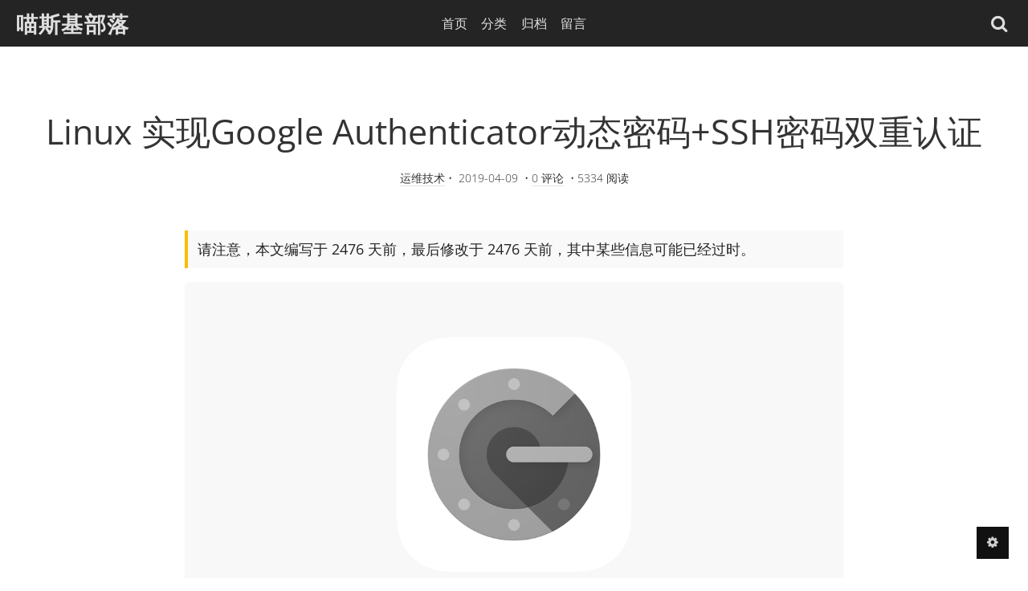

--- FILE ---
content_type: text/html; charset=UTF-8
request_url: https://www.moewah.com/archives/1438.html
body_size: 8590
content:
<!DOCTYPE HTML>
<html>
    <head>
    <meta charset="UTF-8">
    <meta http-equiv="X-UA-Compatible" content="IE=edge">
    <meta name="renderer" content="webkit">
    <meta name="HandheldFriendly" content="true">
    <meta name="viewport" content="width=device-width, initial-scale=1, maximum-scale=1">
    <meta name="applicable-device" content="pc,mobile">
    <meta http-equiv="Cache-Control" content="no-transform " />
    <meta http-equiv="Cache-Control" content="no-siteapp" />
        <title>Linux 实现Google Authenticator动态密码+SSH密码双重认证 - 喵斯基部落</title>
    <meta name="author" content="MoeWah" />
    <meta name="description" content="说明：一般我们考虑到VPS的安全问题的时候，都是更改SSH端口和密码，然后更安全的也就是禁用密码使用密匙登录。方法很久前就水过了，这里再分享一个方法，可以..." />
    <meta name="keywords" content="Google,linux系统" />

<link rel="stylesheet" href="https://www.moewah.com/usr/plugins/ExSearch/assets/ExSearch-391ac63801.css">
<!--插件配置-->
<script>
ExSearchConfig = {
    root : "",
    api : "https://www.moewah.com/usr/plugins/ExSearch/cache/cache-56e4e007de1ad19e7d9950d4b7b1a2e9.json"
}
</script>
        <meta property="og:title" content="Linux 实现Google Authenticator动态密码+SSH密码双重认证 - 喵斯基部落" />
    <meta property="og:description" content="说明：一般我们考虑到VPS的安全问题的时候，都是更改SSH端口和密码，然后更安全的也就是禁用密码使用密匙登录。方法很久前就水过了，这里再分享一个方法，可以..." />
    <meta property="og:site_name" content="喵斯基部落" />
    <meta property="og:type" content="article" />
    <meta property="og:url" content="https://www.moewah.com/archives/1438.html" />
    <meta property="og:image" content="" />
    <meta property="article:published_time" content="2019-04-09T00:57:00+08:00" />
    <meta property="article:modified_time" content="2019-04-09T09:57:49+08:00" />
    <meta property="bytedance:published_time" content="2019-04-09T00:57:00+08:00" />
    <meta property="bytedance:updated_time" content="2019-04-09T09:57:49+08:00" />
    <meta name="twitter:title" content="Linux 实现Google Authenticator动态密码+SSH密码双重认证 - 喵斯基部落" />
    <meta name="twitter:description" content="说明：一般我们考虑到VPS的安全问题的时候，都是更改SSH端口和密码，然后更安全的也就是禁用密..." />
    <meta name="twitter:card" content="summary" />
    <meta name="twitter:site" content="@" />
    <meta name="twitter:creator" content="@" />
    <meta name="twitter:image" content="" /> 
    <!--canonical-->
        <link rel="canonical" href="https://www.moewah.com/archives/1438.html">
    
    <!--CSS-->
    <link rel="stylesheet" href="https://www.moewah.com/usr/themes/VOID/assets/bundle-1e9bf597b1.css">
    <link rel="stylesheet" href="https://www.moewah.com/usr/themes/VOID/assets/VOID-8a7b574153.css">

    <!--JS-->
    <script src="https://www.moewah.com/usr/themes/VOID/assets/bundle-header-9977c8fbf5.js"></script>
    <script>
    VOIDConfig = {
        PJAX : false,
        searchBase : "https://www.moewah.com/search/",
        home: "https://www.moewah.com/",
        buildTime : "2017-09-05T09:40",
        enableMath : false,
        lazyload : true,
        colorScheme:  1,
        headerMode: 1,
        followSystemColorScheme: false,
        VOIDPlugin: true,
        votePath: "https://www.moewah.com/action/void?",
        lightBg: "",
        darkBg: "",
        lineNumbers: true,
        darkModeTime: {
            'start': 22,
            'end': 7        },
        horizontalBg: false,
        verticalBg: false,
        indexStyle: 1,
        version: 3.51,
        isDev: true
    }
    </script>
    <script src="https://www.moewah.com/usr/themes/VOID/assets/header-dba1d6f214.js"></script>

    <script type="text/javascript">
    var windowWidth = $(window).width();
    if(windowWidth > 768){
	window.onload = function() {
	setTimeout(function() {
	let script = document.createElement("script");
	script.setAttribute("async", "");
	script.src = "//pagead2.googlesyndication.com/pagead/js/adsbygoogle.js?client=ca-pub-2714096971819819";
	document.body.appendChild(script);
	}, 2e3);
	}
    }
</script>    <style>
        
            </style>

    
    <link href="https://fonts.googleapis.com/css?family=Open+Sans:300,400,700&display=swap" rel="stylesheet">
    
    
    </head>

<body fontsize="3" class=" macStyleCodeBlock line-numbers single-col lazyload-img">
    
    <header class="header-mode-1 force-dark no-banner">
        <div class="container wider">
            <nav>
                <a role=button aria-label="展开导航" class="toggle" target="_self" href="javascript:void(0);" onclick="VOID_Ui.toggleNav(this);">
                    <span></span>
                </a>
                <a class="brand" href="https://www.moewah.com/">喵斯基部落</a>
                <a href="https://www.moewah.com/">首页</a>
                <span class="dropdown">分类
                    <ul>
                        <li><a href="https://www.moewah.com/web/">建站技术</a></li><li><a href="https://www.moewah.com/itom/">运维技术</a></li><li><a href="https://www.moewah.com/synology/">群晖NAS</a></li><li><a href="https://www.moewah.com/typecho/">typecho</a></li><li><a href="https://www.moewah.com/seo/">SEO</a></li><li><a href="https://www.moewah.com/google-ads/">谷歌联盟</a></li><li><a href="https://www.moewah.com/share/">干货分享</a></li>                    </ul>
                </span>
                <a href="https://www.moewah.com/archives.html">归档</a><a href="https://www.moewah.com/comment.html">留言</a>                                                <a class="search-form-input" style="display:flex" 
                    role=button aria-label="展开搜索" id="toggle-mobile-search" target="_self" 
                    href="javascript:void(0);" 
                    onclick="">
                    <i class="voidicon-search"></i>
                </a>
                <a target="_self" href="javascript:void(0);" id="toggle-setting" onclick="VOID_Ui.toggleSettingPanel();"><i class="voidicon-cog"></i></a>
            </nav>
        </div>
        <div class="mobile-search-form">
            <label for="search_new">搜索</label>
            <input onkeydown="VOID.enterSearch(this);" type="text" name="search-content" id="search_new" required placeholder="输入内容然后 Go!" />
            <button onclick="VOID.startSearch('#search_new');">Go!</button>
        </div>
    </header>
    <div id="nav-mobile">
        <section id="pages" data-title="PAGES">
            <nav>
                <a href="https://www.moewah.com/archives.html">归档</a><a href="https://www.moewah.com/comment.html">留言</a>            </nav>
        </section>
        <section id="categories" data-title="CATEGORIES">
            <nav>
                <a href="https://www.moewah.com/web/">建站技术</a><a href="https://www.moewah.com/itom/">运维技术</a><a href="https://www.moewah.com/synology/">群晖NAS</a><a href="https://www.moewah.com/typecho/">typecho</a><a href="https://www.moewah.com/seo/">SEO</a><a href="https://www.moewah.com/google-ads/">谷歌联盟</a><a href="https://www.moewah.com/share/">干货分享</a>            </nav>
        </section>
            </div>

<main id="pjax-container">
    <title hidden>
        Linux 实现Google Authenticator动态密码+SSH密码双重认证 - 喵斯基部落    </title>

    
<script type="application/ld+json">
{
    "@context": "https://schema.org",
    "@type": "Article",
    "publisher": {
        "@type": "Organization",
        "name": "喵斯基部落",
        "logo": {
            "@type": "ImageObject",
            "url": "https://gravatar.loli.net/avatar/a67751f4d5eb1b52de42ee7655cc6c11?s=200&amp;r=&amp;d="
        }
    },
    "author": {
        "@type": "Person",
        "name": "MoeWah",
        "image": {
            "@type": "ImageObject",
            "url": "https://gravatar.loli.net/avatar/a67751f4d5eb1b52de42ee7655cc6c11?s=400&amp;r=&amp;d=",
            "width": 400,
            "height": 400
        },
        "url": "https://www.moewah.com/author/1/"
    },
    "headline": "Linux 实现Google Authenticator动态密码+SSH密码双重认证 - 喵斯基部落",
    "url": "https://www.moewah.com/archives/1438.html",
    "datePublished": "2019-04-09T00:57:00+08:00",
    "dateModified": "2019-04-09T09:57:49+08:00",
    "image": {
        "@type": "ImageObject",
                "url": "https://www.moewah.com/usr/picture/bg6.jpg"
    },
    "description": "",
    "mainEntityOfPage": {
        "@type": "WebPage",
        "@id": "https://www.moewah.com/"
    }
}
</script>
    
<div class="lazy-wrap
     no-banner">

            <script>$('body>header').addClass('force-dark').addClass('no-banner');</script>
        <style>main>.lazy-wrap{min-height: 0;}</style>
    
            <div class="banner-title">
            <h1 class="post-title">
                                    Linux 实现Google Authenticator动态密码+SSH密码双重认证                            </h1>
                            <p class="post-meta">
                    			<span><a href="https://www.moewah.com/itom/">运维技术</a></span>&nbsp;•&nbsp;                        <time datetime="2019-04-09T00:57:00+08:00">2019-04-09</time>
                        &nbsp;•&nbsp;<a no-pjax target="_self" href="javascript:void(0);" onclick="VOID_SmoothScroller.scrollTo('#comments', -60)">0&nbsp;评论</a>
                        &nbsp;•&nbsp;<span>5334&nbsp;阅读</span>                                                            </p>
                    </div>
    </div>

    <div class="wrapper container">
        <div class="contents-wrap"> <!--start .contents-wrap-->
            <section id="post" class="float-up">
                <article class="post yue">

                                            <p class="notice">请注意，本文编写于 2476 天前，最后修改于 2476 天前，其中某些信息可能已经过时。</p>
                    
                    <div class="articleBody" class="full">
                        <p><figure  ><a  class="lazyload-container"  no-pjax data-fancybox="gallery" data-caption="Google Authenticator1.png" href="https://www.moewah.com/usr/uploads/2019/04/1385878563.png"><img class="lazyload" alt="Google Authenticator1.png" data-src="https://www.moewah.com/usr/uploads/2019/04/1385878563.png" src=""></a><figcaption>Google Authenticator1.png</figcaption></figure></p><p><strong>说明：</strong>一般我们考虑到<code>VPS</code>的安全问题的时候，都是更改<code>SSH</code>端口和密码，然后更安全的也就是禁用密码使用密匙登录。方法很久前就水过了，这里再分享一个方法，可以在<code>VPS</code>上安装一个<code>Google Authenticator</code>(谷歌身份验证器)，这样我们登录<code>VPS</code>的时候，不仅需要密码正确，而且还要你输入正确的动态验证码才能登录进去，这样安全性就高了不少，这里就说下<code>CentOS</code>、<code>Debian</code>、<code>Ubuntu</code>的使用。</p><blockquote>提示：教程需要配合Google身份验证器一起使用，手机没有安装该APP的需要安装一下，方便获取动态验证码。</blockquote><h2 id="toc_0">安装</h2><p><strong>1、软件包安装</strong></p><pre><code>#CentOS 6系统
rpm -Uvh https://dl.fedoraproject.org/pub/epel/epel-release-latest-6.noarch.rpm
yum install google-authenticator -y

#CentOS 7系统
rpm -Uvh https://dl.fedoraproject.org/pub/epel/epel-release-latest-7.noarch.rpm
yum install google-authenticator -y

#Debian/Ubuntu系统
apt update
apt install libpam-google-authenticator -y</code></pre><p><strong>2、编译安装</strong><br>安装依赖：</p><pre><code>#CentOS系统
yum install gcc make pam-devel libpng-devel libtool wget git autoconf automake qrencode -y

#Debian/Ubuntu系统
apt update
apt install -y gcc make autoconf automake libtool libpam0g-dev libqrencode3 git</code></pre><p>安装验证器：</p><pre><code>git clone https://github.com/google/google-authenticator-libpam.git
cd google-authenticator-libpam
./bootstrap.sh
./configure
make &amp;&amp; make install</code></pre><h2 id="toc_1">配置</h2><p><strong>1、配置验证器</strong></p><pre><code>google-authenticator</code></pre><p>输出如下：</p><pre><code>Do you want authentication tokens to be time-based (y/n) y
#验证二维码，在浏览器打开使用谷歌验证器APP扫描添加即可。
https://www.google.com/chart?chs=200x200xxx
Your new secret key is: WKDPJH7KR2P3DOWL
Your verification code is 187102
#临时验证码，手机不在身边可以使用，不过一个码只能用一次
Your emergency scratch codes are:
  77676926
  14725443
  83654478
  55663982
  23962253

#下面可以直接照着填，或者自己使用谷歌翻译，然后自行选择
Do you want me to update your &quot;/root/.google_authenticator&quot; file (y/n) y

Do you want to disallow multiple uses of the same authentication
token? This restricts you to one login about every 30s, but it increases
your chances to notice or even prevent man-in-the-middle attacks (y/n) y

By default, tokens are good for 30 seconds and in order to compensate for
possible time-skew between the client and the server, we allow an extra
token before and after the current time. If you experience problems with poor
time synchronization, you can increase the window from its default
size of 1:30min to about 4min. Do you want to do so (y/n) y

If the computer that you are logging into isn't hardened against brute-force
login attempts, you can enable rate-limiting for the authentication module.
By default, this limits attackers to no more than 3 login attempts every 30s.
Do you want to enable rate-limiting (y/n) y</code></pre><p><strong>2、配置PAM文件</strong><br>修改<code>PAM</code>配置文件：</p><pre><code>nano /etc/pam.d/sshd</code></pre><p>在相应的位置添加<code>auth required pam_google_authenticator.so</code>代码，大概如下：</p><pre><code>#CentOS 6在#%PAM-1.0下面一行添加
#CentOS 7在auth substack password-auth下面一行添加
#Debian和Ubuntu在末尾添加</code></pre><p>然后使用<code>Ctrl+x</code>、<code>y</code>保存退出。</p><p>或者直接使用命令添加：</p><pre><code>#CentOS 6系统
sed -i '1a\auth required pam_google_authenticator.so' /etc/pam.d/sshd
#CentOS 7系统
sed -i &quot;/auth[ ]*substack[ ]*pass*/a\auth required pam_google_authenticator.so&quot; /etc/pam.d/sshd
#Debian/Ubuntu系统
echo 'auth required pam_google_authenticator.so' &gt;&gt;/etc/pam.d/sshd</code></pre><p>如果是编译安装的，还需要做一下软链接：</p><pre><code>#CentOS系统
ln -fs /usr/local/lib/security/pam_google_authenticator.so /lib64/security/
#Debian/Ubuntu系统
ln -fs /usr/local/lib/security/pam_google_authenticator.so /lib/x86_64-linux-gnu/security/</code></pre><p><strong>3、修改SSH文件</strong><br>这里可以直接使用命令：</p><pre><code>sed -i -r 's#(ChallengeResponseAuthentication) no#\1 yes#g' /etc/ssh/sshd_config</code></pre><p>然后同步下时间：</p><pre><code>#查看下服务器时间
date
#如果时区不一样，再使用命令修改为本地时间
ln -sf /usr/share/zoneinfo/Asia/Shanghai /etc/localtime</code></pre><p>对于<code>CentOS</code>系统，还需要关闭<code>SELINUX</code>，不过并不是所有系统都是开启状态，使用命令：</p><pre><code>#使用命令查看状态
getenforce
#如果输出disabled则为关闭，反之开启，然后使用命令关闭
sed -i 's/SELINUX=enforcing/SELINUX=disabled/g' /etc/selinux/config</code></pre><p>最后重启<code>SSH</code>：</p><pre><code>#CentOS系统
service sshd restart
#Debian/Ubuntu系统
service ssh restart</code></pre><p>配置好了，再登录<code>SSH</code>的时候，这里以<code>Xshell</code>为例，类型选择<code>Keyboard Interactive</code>方式，然后会要你输入动态验证码了。</p><p><figure  ><a  class="lazyload-container"  no-pjax data-fancybox="gallery" data-caption="Google_Authenticator.png" href="https://www.moewah.com/usr/uploads/2019/04/62273443.png"><img class="lazyload" alt="Google_Authenticator.png" data-src="https://www.moewah.com/usr/uploads/2019/04/62273443.png" src=""></a><figcaption>Google_Authenticator.png</figcaption></figure></p><p>基本上以后我们每次登录<code>VPS</code>的时候，不仅会要你输入密码，还会要你输入谷歌验证的动态码才能进入<code>VPS</code>，安全增加了不少。</p>                        			                    </div>
                    
                    <section class="tags"><a href="https://www.moewah.com/tag/google/" rel="tag" class="tag-item">Google</a><a href="https://www.moewah.com/tag/linux/" rel="tag" class="tag-item">linux系统</a></section>
                    <div class="social-button" 
                        data-url="https://www.moewah.com/archives/1438.html"
                        data-title="Linux 实现Google Authenticator动态密码+SSH密码双重认证 - 喵斯基部落" 
                        data-excerpt=""
                        data-img="" 
                        data-twitter="MoeWah"
                        data-weibo="MoeWah"
                        >
                                                    <a data-fancybox="gallery-reward" role=button aria-label="赞赏" data-src="#reward" href="javascript:;" class="btn btn-normal btn-highlight">赏杯咖啡</a>
                            <div hidden id="reward"><img src="https://www.moewah.com/usr/picture/alipay.jpg"></div>
                                                                            <a role=button 
                                aria-label="为文章点赞" 
                                id="social" 
                                href="javascript:void(0);" onclick="VOID_Vote.vote(this);" 
                                data-item-id="1438" 
                                data-type="up"
                                data-table="content"
                                class="btn btn-normal post-like vote-button"
                            >ENJOY <span class="value">0</span>
                            </a>
                                                
                        <a aria-label="分享到微博" href="javascript:void(0);" onclick="Share.toWeibo(this);" class="social-button-icon"><i class="voidicon-weibo"></i></a>
                        <a aria-label="分享到Twitter" href="javascript:void(0);" onclick="Share.toTwitter(this);" class="social-button-icon"><i class="voidicon-twitter"></i></a>
                    </div>
                </article>

                <script>
                (function () {
                    $.each($('iframe'), function(i, item){
                        var src = $(item).attr('src');
                        if (typeof src === 'string' && src.indexOf('player.bilibili.com') > -1) {
                            // $(item).addClass('bili-player');
                            //if (src.indexOf('&high_quality') < 0) {
                                //src += '&high_quality=1'; // 启用高质量
                               // $(item).attr('src', src);
                            //}
                            $(item).wrap('<div class="bili-player"></div>');
                        }
                    });
                })();
                </script>

                <!--分页-->
                                <div class="post-pager">                                            <div class="prev">
                            <a href="https://www.moewah.com/archives/1399.html" class="pretitle">ServerChan-Private-Letter（基于 ServerChan 的微信推送服务）</a>
                                                    </div>
                                                                                    <div class="next">
                            <a href="https://www.moewah.com/archives/1513.html" class="pretitle">路由器 - 梅林安装使用Entware</a>
                                                    </div>
                                    </div>
                            </section>
        </div> <!--end .contents-wrap-->
        <!--目录，可选-->
            </div>
    <!--评论区，可选-->
    
<div class="comments-container float-up">
    <section id="comments" class="container">
        <!--评论框-->
                    <script type="text/javascript">
(function () {
    window.TypechoComment = {
        dom : function (id) {
            return document.getElementById(id);
        },
    
        create : function (tag, attr) {
            var el = document.createElement(tag);
        
            for (var key in attr) {
                el.setAttribute(key, attr[key]);
            }
        
            return el;
        },

        reply : function (cid, coid) {
            var comment = this.dom(cid), parent = comment.parentNode,
                response = this.dom('respond-post-1438'), input = this.dom('comment-parent'),
                form = 'form' == response.tagName ? response : response.getElementsByTagName('form')[0],
                textarea = response.getElementsByTagName('textarea')[0];

            if (null == input) {
                input = this.create('input', {
                    'type' : 'hidden',
                    'name' : 'parent',
                    'id'   : 'comment-parent'
                });

                form.appendChild(input);
            }

            input.setAttribute('value', coid);

            if (null == this.dom('comment-form-place-holder')) {
                var holder = this.create('div', {
                    'id' : 'comment-form-place-holder'
                });

                response.parentNode.insertBefore(holder, response);
            }

            comment.appendChild(response);
            this.dom('cancel-comment-reply-link').style.display = '';

            if (null != textarea && 'text' == textarea.name) {
                textarea.focus();
            }

            return false;
        },

        cancelReply : function () {
            var response = this.dom('respond-post-1438'),
            holder = this.dom('comment-form-place-holder'), input = this.dom('comment-parent');

            if (null != input) {
                input.parentNode.removeChild(input);
            }

            if (null == holder) {
                return true;
            }

            this.dom('cancel-comment-reply-link').style.display = 'none';
            holder.parentNode.insertBefore(response, holder);
            return false;
        }
    };
})();
</script>
<link rel="stylesheet" href="https://www.moewah.com/usr/plugins/ExSearch/assets/ExSearch-391ac63801.css">
<!--插件配置-->
<script>
ExSearchConfig = {
    root : "",
    api : "https://www.moewah.com/usr/plugins/ExSearch/cache/cache-56e4e007de1ad19e7d9950d4b7b1a2e9.json"
}
</script>
            <div id="respond-post-1438" class="respond">
                <div class="cancel-comment-reply" role=button>
                    <a id="cancel-comment-reply-link" href="https://www.moewah.com/archives/1438.html#respond-post-1438" rel="nofollow" style="display:none" onclick="return TypechoComment.cancelReply();">取消回复</a>                </div>
                <div id="response" class="widget-title text-left commtitle">添加新评论</div>
                                <form method="post" action="https://www.moewah.com/archives/1438.html/comment" id="comment-form">
                                            <div class="comment-info-input">
                        <input aria-label="称呼(必填)" type="text" name="author" id="author" required placeholder="称呼(必填)" value="" />
                        <input aria-label="电子邮件(必填，将保密)" 
                            type="email" name="mail" id="mail" 
                            placeholder="电子邮件(必填，将保密)" 
                            required                            value="" />
                        <input aria-label="网站(选填)" type="url" name="url" id="url" 
                                                        placeholder="网站(选填)"  
                            value="" />
                        </div>
                                        <p style="margin-top:0">
                        <textarea aria-label="评论输入框" class="input-area" rows="5" name="text" id="textarea" 
                            placeholder="在这里输入你的评论..." 
                            style="resize:none;"></textarea>
                    </p>
                    <p class="comment-buttons">
                        <span class="OwO" aria-label="表情按钮" role="button"></span>
                                                <span class="comment-mail-me">
                            <input aria-label="有回复时通知我" name="receiveMail" type="checkbox" value="yes" id="receiveMail"/>
                            <label for="receiveMail">有回复时通知我</label>
                        </span>
                                                <button id="comment-submit-button" type="submit" class="submit btn btn-normal">提交评论</button>
                    </p>
                </form>
            </div>
                
        <!--历史评论-->
        <div class="comment-separator commtitle">
            <div class="comment-tab-current">
                                    <span class="comment-num">
                                            </span>
                            </div>
        </div>
            </section>
</div>
</main>
        <footer>
            <div class="container wide">
                <section>
                    <p>© 2026  <span class="brand">喵斯基部落</span></p>
                    <p>感谢陪伴：<span id="uptime"></span></p>
                </section>
                <section>
                    <p>Powered by <a href="http://typecho.org/" rel="nofollow">Typecho</a> • <a href="https://blog.imalan.cn/archives/247/" rel="nofollow">Theme VOID</a></p>
                    <p>万物皆可萌 !!!  ヾ(≧∇≦*)ゝ 
<script async src="https://pagead2.googlesyndication.com/pagead/js/adsbygoogle.js?client=ca-pub-2714096971819819" crossorigin="anonymous"></script>
<script defer src="https://umami.moewah.com/script.js" data-website-id="7e23892f-bc03-4d5c-96bb-5e86e07a1f56"></script></p>
                </section>
            </div>
        </footer>

        <!--侧边控制按钮-->
        <aside id="ctrler-panel">
            <div class="ctrler-item" id="go-top">
                <a target="_self" aria-label="返回顶部" href="javascript:void(0);" style="transform: translateX(-2px);" onclick="VOID_SmoothScroller.scrollTo(0);"><i class="voidicon-up"></i></a>
            </div>

            
            <div aria-label="展开或关闭设置面板" id="toggle-setting-pc" class="ctrler-item hidden-xs">
                <a target="_self" href="javascript:void(0);" style="transform: translateX(-2px);" onclick="VOID_Ui.toggleSettingPanel();"><i class="voidicon-cog"></i></a>
            </div>
            <div aria-label="展开或关闭文章目录" class="ctrler-item" id="toggle-toc">
                <a target="_self" href="javascript:void(0);" style="margin-left: -2px" onclick="TOC.toggle()"><i class="voidicon-left"></i></a>
            </div>
        </aside>

        <!--站点设置面板-->
        <aside hidden id="setting-panel">
            <section>
                <div id="toggle-night">
                    <a target="_self" href="javascript:void(0)" onclick="VOID_Ui.DarkModeSwitcher.toggleByHand();"><i></i></a>
                </div>
                <div id="adjust-text-container">
                    <div class="adjust-text-item">
                        <a target="_self" href="javascript:void(0)" onclick="VOID_Ui.adjustTextsize(false);"><i class="voidicon-font"></i>-</a>
                        <span id="current_textsize"></span>
                        <a target="_self" href="javascript:void(0)" onclick="VOID_Ui.adjustTextsize(true);"><i class="voidicon-font"></i>+</a>
                    </div>
                    <div class="adjust-text-item">
                        <a target="_self" class="font-indicator  checked" href="javascript:void(0)" onclick="VOID_Ui.toggleSerif(this, false);">Sans</a>
                        <a target="_self" class="font-indicator " href="javascript:void(0)" onclick="VOID_Ui.toggleSerif(this, true);">Serif</a>
                    </div>
                </div>
            </section>
            <section id="links">
                                    <a target="_self" class="link" href="javascript:void(0)" onclick="VOID_Ui.toggleLoginForm()"><i class="voidicon-user"></i></a>       
                                <a class="link" title="RSS" target="_blank" href="https://www.moewah.com/feed/"><i class="voidicon-rss"></i></a>
                            </section>
            <section id="login-panel" >
                                    <form action="https://www.moewah.com/index.php/action/login?_=02fde2979b935d927d9b736a16b5ae2d" id="loggin-form" method="post" name="login" role="form">
                        <div id="loggin-inputs">
                            <input type="text" name="name" autocomplete="username" placeholder="请输入用户名" required/>
                            <input type="password" name="password" autocomplete="current-password" placeholder="请输入密码" required/>
                            <input type="hidden" name="referer" value="https://www.moewah.com/archives/1438.html">
                        </div>
                        <div class="buttons" id="loggin-buttons">
                            <button class="btn btn-normal" type="button" onclick="$('#login-panel').removeClass('show');$('#setting-panel').removeClass('show')">关闭</button>
                            <button class="btn btn-normal" type="submit" onclick="VOID_Ui.rememberPos()">登录</button>
                            <span hidden id="wait" class="btn btn-normal">请稍等……</span>
                        </div>
                    </form>
                 
            </section> 
        </aside>

                <script>
            var serviceWorkerUri = '/VOIDCacheRuleDefault.js';
            if ('serviceWorker' in navigator) {  
                navigator.serviceWorker.register(serviceWorkerUri).then(function() {
                    if (navigator.serviceWorker.controller) {
                        console.log('Service woker is registered and is controlling.');
                    } else {
                        console.log('Please reload this page to allow the service worker to handle network operations.');
                    }
                }).catch(function(error) {
                    console.log('ERROR: ' + error);
                });
            } else {
                console.log('Service workers are not supported in the current browser.');
            }
            // SW刷新判断，避免无限刷新
            let refreshing = false
            navigator.serviceWorker.addEventListener('controllerchange', () => {
              if (refreshing) {
                return
              }
              refreshing = true;
              window.location.reload();
            });   
        </script>
                <script data-manual src="https://www.moewah.com/usr/themes/VOID/assets/bundle-b514182550.js"></script>
                <script src="https://www.moewah.com/usr/themes/VOID/assets/VOID-e344978213.js"></script>
        <script>
        if($(".OwO").length > 0){
            new OwO({
                logo: 'OωO',
                container: document.getElementsByClassName('OwO')[0],
                target: document.getElementsByClassName('input-area')[0],
                api: 'https://www.moewah.com/usr/themes/VOID/assets/libs/owo/OwO_03.json',
                position: 'down',
                width: '400px',
                maxHeight: '250px'
            });
        }
        </script>
                <script src="https://www.moewah.com/usr/plugins/ExSearch/assets/ExSearch-6e577ac4e0.js"></script>
		    </body>
</html>


--- FILE ---
content_type: text/html; charset=UTF-8
request_url: https://www.moewah.com/archives/1438.html
body_size: 8616
content:
<!DOCTYPE HTML>
<html>
    <head>
    <meta charset="UTF-8">
    <meta http-equiv="X-UA-Compatible" content="IE=edge">
    <meta name="renderer" content="webkit">
    <meta name="HandheldFriendly" content="true">
    <meta name="viewport" content="width=device-width, initial-scale=1, maximum-scale=1">
    <meta name="applicable-device" content="pc,mobile">
    <meta http-equiv="Cache-Control" content="no-transform " />
    <meta http-equiv="Cache-Control" content="no-siteapp" />
        <title>Linux 实现Google Authenticator动态密码+SSH密码双重认证 - 喵斯基部落</title>
    <meta name="author" content="MoeWah" />
    <meta name="description" content="说明：一般我们考虑到VPS的安全问题的时候，都是更改SSH端口和密码，然后更安全的也就是禁用密码使用密匙登录。方法很久前就水过了，这里再分享一个方法，可以..." />
    <meta name="keywords" content="Google,linux系统" />

<link rel="stylesheet" href="https://www.moewah.com/usr/plugins/ExSearch/assets/ExSearch-391ac63801.css">
<!--插件配置-->
<script>
ExSearchConfig = {
    root : "",
    api : "https://www.moewah.com/usr/plugins/ExSearch/cache/cache-56e4e007de1ad19e7d9950d4b7b1a2e9.json"
}
</script>
        <meta property="og:title" content="Linux 实现Google Authenticator动态密码+SSH密码双重认证 - 喵斯基部落" />
    <meta property="og:description" content="说明：一般我们考虑到VPS的安全问题的时候，都是更改SSH端口和密码，然后更安全的也就是禁用密码使用密匙登录。方法很久前就水过了，这里再分享一个方法，可以..." />
    <meta property="og:site_name" content="喵斯基部落" />
    <meta property="og:type" content="article" />
    <meta property="og:url" content="https://www.moewah.com/archives/1438.html" />
    <meta property="og:image" content="" />
    <meta property="article:published_time" content="2019-04-09T00:57:00+08:00" />
    <meta property="article:modified_time" content="2019-04-09T09:57:49+08:00" />
    <meta property="bytedance:published_time" content="2019-04-09T00:57:00+08:00" />
    <meta property="bytedance:updated_time" content="2019-04-09T09:57:49+08:00" />
    <meta name="twitter:title" content="Linux 实现Google Authenticator动态密码+SSH密码双重认证 - 喵斯基部落" />
    <meta name="twitter:description" content="说明：一般我们考虑到VPS的安全问题的时候，都是更改SSH端口和密码，然后更安全的也就是禁用密..." />
    <meta name="twitter:card" content="summary" />
    <meta name="twitter:site" content="@" />
    <meta name="twitter:creator" content="@" />
    <meta name="twitter:image" content="" /> 
    <!--canonical-->
        <link rel="canonical" href="https://www.moewah.com/archives/1438.html">
    
    <!--CSS-->
    <link rel="stylesheet" href="https://www.moewah.com/usr/themes/VOID/assets/bundle-1e9bf597b1.css">
    <link rel="stylesheet" href="https://www.moewah.com/usr/themes/VOID/assets/VOID-8a7b574153.css">

    <!--JS-->
    <script src="https://www.moewah.com/usr/themes/VOID/assets/bundle-header-9977c8fbf5.js"></script>
    <script>
    VOIDConfig = {
        PJAX : false,
        searchBase : "https://www.moewah.com/search/",
        home: "https://www.moewah.com/",
        buildTime : "2017-09-05T09:40",
        enableMath : false,
        lazyload : true,
        colorScheme:  1,
        headerMode: 1,
        followSystemColorScheme: false,
        VOIDPlugin: true,
        votePath: "https://www.moewah.com/action/void?",
        lightBg: "",
        darkBg: "",
        lineNumbers: true,
        darkModeTime: {
            'start': 22,
            'end': 7        },
        horizontalBg: false,
        verticalBg: false,
        indexStyle: 1,
        version: 3.51,
        isDev: true
    }
    </script>
    <script src="https://www.moewah.com/usr/themes/VOID/assets/header-dba1d6f214.js"></script>

    <script type="text/javascript">
    var windowWidth = $(window).width();
    if(windowWidth > 768){
	window.onload = function() {
	setTimeout(function() {
	let script = document.createElement("script");
	script.setAttribute("async", "");
	script.src = "//pagead2.googlesyndication.com/pagead/js/adsbygoogle.js?client=ca-pub-2714096971819819";
	document.body.appendChild(script);
	}, 2e3);
	}
    }
</script>    <style>
        
            </style>

    
    <link href="https://fonts.googleapis.com/css?family=Open+Sans:300,400,700&display=swap" rel="stylesheet">
    
    
    </head>

<body fontsize="3" class=" macStyleCodeBlock line-numbers single-col lazyload-img">
    
    <header class="header-mode-1 force-dark no-banner">
        <div class="container wider">
            <nav>
                <a role=button aria-label="展开导航" class="toggle" target="_self" href="javascript:void(0);" onclick="VOID_Ui.toggleNav(this);">
                    <span></span>
                </a>
                <a class="brand" href="https://www.moewah.com/">喵斯基部落</a>
                <a href="https://www.moewah.com/">首页</a>
                <span class="dropdown">分类
                    <ul>
                        <li><a href="https://www.moewah.com/web/">建站技术</a></li><li><a href="https://www.moewah.com/itom/">运维技术</a></li><li><a href="https://www.moewah.com/synology/">群晖NAS</a></li><li><a href="https://www.moewah.com/typecho/">typecho</a></li><li><a href="https://www.moewah.com/seo/">SEO</a></li><li><a href="https://www.moewah.com/google-ads/">谷歌联盟</a></li><li><a href="https://www.moewah.com/share/">干货分享</a></li>                    </ul>
                </span>
                <a href="https://www.moewah.com/archives.html">归档</a><a href="https://www.moewah.com/comment.html">留言</a>                                                <a class="search-form-input" style="display:flex" 
                    role=button aria-label="展开搜索" id="toggle-mobile-search" target="_self" 
                    href="javascript:void(0);" 
                    onclick="">
                    <i class="voidicon-search"></i>
                </a>
                <a target="_self" href="javascript:void(0);" id="toggle-setting" onclick="VOID_Ui.toggleSettingPanel();"><i class="voidicon-cog"></i></a>
            </nav>
        </div>
        <div class="mobile-search-form">
            <label for="search_new">搜索</label>
            <input onkeydown="VOID.enterSearch(this);" type="text" name="search-content" id="search_new" required placeholder="输入内容然后 Go!" />
            <button onclick="VOID.startSearch('#search_new');">Go!</button>
        </div>
    </header>
    <div id="nav-mobile">
        <section id="pages" data-title="PAGES">
            <nav>
                <a href="https://www.moewah.com/archives.html">归档</a><a href="https://www.moewah.com/comment.html">留言</a>            </nav>
        </section>
        <section id="categories" data-title="CATEGORIES">
            <nav>
                <a href="https://www.moewah.com/web/">建站技术</a><a href="https://www.moewah.com/itom/">运维技术</a><a href="https://www.moewah.com/synology/">群晖NAS</a><a href="https://www.moewah.com/typecho/">typecho</a><a href="https://www.moewah.com/seo/">SEO</a><a href="https://www.moewah.com/google-ads/">谷歌联盟</a><a href="https://www.moewah.com/share/">干货分享</a>            </nav>
        </section>
            </div>

<main id="pjax-container">
    <title hidden>
        Linux 实现Google Authenticator动态密码+SSH密码双重认证 - 喵斯基部落    </title>

    
<script type="application/ld+json">
{
    "@context": "https://schema.org",
    "@type": "Article",
    "publisher": {
        "@type": "Organization",
        "name": "喵斯基部落",
        "logo": {
            "@type": "ImageObject",
            "url": "https://gravatar.loli.net/avatar/a67751f4d5eb1b52de42ee7655cc6c11?s=200&amp;r=&amp;d="
        }
    },
    "author": {
        "@type": "Person",
        "name": "MoeWah",
        "image": {
            "@type": "ImageObject",
            "url": "https://gravatar.loli.net/avatar/a67751f4d5eb1b52de42ee7655cc6c11?s=400&amp;r=&amp;d=",
            "width": 400,
            "height": 400
        },
        "url": "https://www.moewah.com/author/1/"
    },
    "headline": "Linux 实现Google Authenticator动态密码+SSH密码双重认证 - 喵斯基部落",
    "url": "https://www.moewah.com/archives/1438.html",
    "datePublished": "2019-04-09T00:57:00+08:00",
    "dateModified": "2019-04-09T09:57:49+08:00",
    "image": {
        "@type": "ImageObject",
                "url": "https://www.moewah.com/usr/picture/bg6.jpg"
    },
    "description": "",
    "mainEntityOfPage": {
        "@type": "WebPage",
        "@id": "https://www.moewah.com/"
    }
}
</script>
    
<div class="lazy-wrap
     no-banner">

            <script>$('body>header').addClass('force-dark').addClass('no-banner');</script>
        <style>main>.lazy-wrap{min-height: 0;}</style>
    
            <div class="banner-title">
            <h1 class="post-title">
                                    Linux 实现Google Authenticator动态密码+SSH密码双重认证                            </h1>
                            <p class="post-meta">
                    			<span><a href="https://www.moewah.com/itom/">运维技术</a></span>&nbsp;•&nbsp;                        <time datetime="2019-04-09T00:57:00+08:00">2019-04-09</time>
                        &nbsp;•&nbsp;<a no-pjax target="_self" href="javascript:void(0);" onclick="VOID_SmoothScroller.scrollTo('#comments', -60)">0&nbsp;评论</a>
                        &nbsp;•&nbsp;<span>5334&nbsp;阅读</span>                                                            </p>
                    </div>
    </div>

    <div class="wrapper container">
        <div class="contents-wrap"> <!--start .contents-wrap-->
            <section id="post" class="float-up">
                <article class="post yue">

                                            <p class="notice">请注意，本文编写于 2476 天前，最后修改于 2476 天前，其中某些信息可能已经过时。</p>
                    
                    <div class="articleBody" class="full">
                        <p><figure  ><a  class="lazyload-container"  no-pjax data-fancybox="gallery" data-caption="Google Authenticator1.png" href="https://www.moewah.com/usr/uploads/2019/04/1385878563.png"><img class="lazyload" alt="Google Authenticator1.png" data-src="https://www.moewah.com/usr/uploads/2019/04/1385878563.png" src=""></a><figcaption>Google Authenticator1.png</figcaption></figure></p><p><strong>说明：</strong>一般我们考虑到<code>VPS</code>的安全问题的时候，都是更改<code>SSH</code>端口和密码，然后更安全的也就是禁用密码使用密匙登录。方法很久前就水过了，这里再分享一个方法，可以在<code>VPS</code>上安装一个<code>Google Authenticator</code>(谷歌身份验证器)，这样我们登录<code>VPS</code>的时候，不仅需要密码正确，而且还要你输入正确的动态验证码才能登录进去，这样安全性就高了不少，这里就说下<code>CentOS</code>、<code>Debian</code>、<code>Ubuntu</code>的使用。</p><blockquote>提示：教程需要配合Google身份验证器一起使用，手机没有安装该APP的需要安装一下，方便获取动态验证码。</blockquote><h2 id="toc_0">安装</h2><p><strong>1、软件包安装</strong></p><pre><code>#CentOS 6系统
rpm -Uvh https://dl.fedoraproject.org/pub/epel/epel-release-latest-6.noarch.rpm
yum install google-authenticator -y

#CentOS 7系统
rpm -Uvh https://dl.fedoraproject.org/pub/epel/epel-release-latest-7.noarch.rpm
yum install google-authenticator -y

#Debian/Ubuntu系统
apt update
apt install libpam-google-authenticator -y</code></pre><p><strong>2、编译安装</strong><br>安装依赖：</p><pre><code>#CentOS系统
yum install gcc make pam-devel libpng-devel libtool wget git autoconf automake qrencode -y

#Debian/Ubuntu系统
apt update
apt install -y gcc make autoconf automake libtool libpam0g-dev libqrencode3 git</code></pre><p>安装验证器：</p><pre><code>git clone https://github.com/google/google-authenticator-libpam.git
cd google-authenticator-libpam
./bootstrap.sh
./configure
make &amp;&amp; make install</code></pre><h2 id="toc_1">配置</h2><p><strong>1、配置验证器</strong></p><pre><code>google-authenticator</code></pre><p>输出如下：</p><pre><code>Do you want authentication tokens to be time-based (y/n) y
#验证二维码，在浏览器打开使用谷歌验证器APP扫描添加即可。
https://www.google.com/chart?chs=200x200xxx
Your new secret key is: WKDPJH7KR2P3DOWL
Your verification code is 187102
#临时验证码，手机不在身边可以使用，不过一个码只能用一次
Your emergency scratch codes are:
  77676926
  14725443
  83654478
  55663982
  23962253

#下面可以直接照着填，或者自己使用谷歌翻译，然后自行选择
Do you want me to update your &quot;/root/.google_authenticator&quot; file (y/n) y

Do you want to disallow multiple uses of the same authentication
token? This restricts you to one login about every 30s, but it increases
your chances to notice or even prevent man-in-the-middle attacks (y/n) y

By default, tokens are good for 30 seconds and in order to compensate for
possible time-skew between the client and the server, we allow an extra
token before and after the current time. If you experience problems with poor
time synchronization, you can increase the window from its default
size of 1:30min to about 4min. Do you want to do so (y/n) y

If the computer that you are logging into isn't hardened against brute-force
login attempts, you can enable rate-limiting for the authentication module.
By default, this limits attackers to no more than 3 login attempts every 30s.
Do you want to enable rate-limiting (y/n) y</code></pre><p><strong>2、配置PAM文件</strong><br>修改<code>PAM</code>配置文件：</p><pre><code>nano /etc/pam.d/sshd</code></pre><p>在相应的位置添加<code>auth required pam_google_authenticator.so</code>代码，大概如下：</p><pre><code>#CentOS 6在#%PAM-1.0下面一行添加
#CentOS 7在auth substack password-auth下面一行添加
#Debian和Ubuntu在末尾添加</code></pre><p>然后使用<code>Ctrl+x</code>、<code>y</code>保存退出。</p><p>或者直接使用命令添加：</p><pre><code>#CentOS 6系统
sed -i '1a\auth required pam_google_authenticator.so' /etc/pam.d/sshd
#CentOS 7系统
sed -i &quot;/auth[ ]*substack[ ]*pass*/a\auth required pam_google_authenticator.so&quot; /etc/pam.d/sshd
#Debian/Ubuntu系统
echo 'auth required pam_google_authenticator.so' &gt;&gt;/etc/pam.d/sshd</code></pre><p>如果是编译安装的，还需要做一下软链接：</p><pre><code>#CentOS系统
ln -fs /usr/local/lib/security/pam_google_authenticator.so /lib64/security/
#Debian/Ubuntu系统
ln -fs /usr/local/lib/security/pam_google_authenticator.so /lib/x86_64-linux-gnu/security/</code></pre><p><strong>3、修改SSH文件</strong><br>这里可以直接使用命令：</p><pre><code>sed -i -r 's#(ChallengeResponseAuthentication) no#\1 yes#g' /etc/ssh/sshd_config</code></pre><p>然后同步下时间：</p><pre><code>#查看下服务器时间
date
#如果时区不一样，再使用命令修改为本地时间
ln -sf /usr/share/zoneinfo/Asia/Shanghai /etc/localtime</code></pre><p>对于<code>CentOS</code>系统，还需要关闭<code>SELINUX</code>，不过并不是所有系统都是开启状态，使用命令：</p><pre><code>#使用命令查看状态
getenforce
#如果输出disabled则为关闭，反之开启，然后使用命令关闭
sed -i 's/SELINUX=enforcing/SELINUX=disabled/g' /etc/selinux/config</code></pre><p>最后重启<code>SSH</code>：</p><pre><code>#CentOS系统
service sshd restart
#Debian/Ubuntu系统
service ssh restart</code></pre><p>配置好了，再登录<code>SSH</code>的时候，这里以<code>Xshell</code>为例，类型选择<code>Keyboard Interactive</code>方式，然后会要你输入动态验证码了。</p><p><figure  ><a  class="lazyload-container"  no-pjax data-fancybox="gallery" data-caption="Google_Authenticator.png" href="https://www.moewah.com/usr/uploads/2019/04/62273443.png"><img class="lazyload" alt="Google_Authenticator.png" data-src="https://www.moewah.com/usr/uploads/2019/04/62273443.png" src=""></a><figcaption>Google_Authenticator.png</figcaption></figure></p><p>基本上以后我们每次登录<code>VPS</code>的时候，不仅会要你输入密码，还会要你输入谷歌验证的动态码才能进入<code>VPS</code>，安全增加了不少。</p>                        			                    </div>
                    
                    <section class="tags"><a href="https://www.moewah.com/tag/google/" rel="tag" class="tag-item">Google</a><a href="https://www.moewah.com/tag/linux/" rel="tag" class="tag-item">linux系统</a></section>
                    <div class="social-button" 
                        data-url="https://www.moewah.com/archives/1438.html"
                        data-title="Linux 实现Google Authenticator动态密码+SSH密码双重认证 - 喵斯基部落" 
                        data-excerpt=""
                        data-img="" 
                        data-twitter="MoeWah"
                        data-weibo="MoeWah"
                        >
                                                    <a data-fancybox="gallery-reward" role=button aria-label="赞赏" data-src="#reward" href="javascript:;" class="btn btn-normal btn-highlight">赏杯咖啡</a>
                            <div hidden id="reward"><img src="https://www.moewah.com/usr/picture/alipay.jpg"></div>
                                                                            <a role=button 
                                aria-label="为文章点赞" 
                                id="social" 
                                href="javascript:void(0);" onclick="VOID_Vote.vote(this);" 
                                data-item-id="1438" 
                                data-type="up"
                                data-table="content"
                                class="btn btn-normal post-like vote-button"
                            >ENJOY <span class="value">0</span>
                            </a>
                                                
                        <a aria-label="分享到微博" href="javascript:void(0);" onclick="Share.toWeibo(this);" class="social-button-icon"><i class="voidicon-weibo"></i></a>
                        <a aria-label="分享到Twitter" href="javascript:void(0);" onclick="Share.toTwitter(this);" class="social-button-icon"><i class="voidicon-twitter"></i></a>
                    </div>
                </article>

                <script>
                (function () {
                    $.each($('iframe'), function(i, item){
                        var src = $(item).attr('src');
                        if (typeof src === 'string' && src.indexOf('player.bilibili.com') > -1) {
                            // $(item).addClass('bili-player');
                            //if (src.indexOf('&high_quality') < 0) {
                                //src += '&high_quality=1'; // 启用高质量
                               // $(item).attr('src', src);
                            //}
                            $(item).wrap('<div class="bili-player"></div>');
                        }
                    });
                })();
                </script>

                <!--分页-->
                                <div class="post-pager">                                            <div class="prev">
                            <a href="https://www.moewah.com/archives/1399.html" class="pretitle">ServerChan-Private-Letter（基于 ServerChan 的微信推送服务）</a>
                                                    </div>
                                                                                    <div class="next">
                            <a href="https://www.moewah.com/archives/1513.html" class="pretitle">路由器 - 梅林安装使用Entware</a>
                                                    </div>
                                    </div>
                            </section>
        </div> <!--end .contents-wrap-->
        <!--目录，可选-->
            </div>
    <!--评论区，可选-->
    
<div class="comments-container float-up">
    <section id="comments" class="container">
        <!--评论框-->
                    <script type="text/javascript">
(function () {
    window.TypechoComment = {
        dom : function (id) {
            return document.getElementById(id);
        },
    
        create : function (tag, attr) {
            var el = document.createElement(tag);
        
            for (var key in attr) {
                el.setAttribute(key, attr[key]);
            }
        
            return el;
        },

        reply : function (cid, coid) {
            var comment = this.dom(cid), parent = comment.parentNode,
                response = this.dom('respond-post-1438'), input = this.dom('comment-parent'),
                form = 'form' == response.tagName ? response : response.getElementsByTagName('form')[0],
                textarea = response.getElementsByTagName('textarea')[0];

            if (null == input) {
                input = this.create('input', {
                    'type' : 'hidden',
                    'name' : 'parent',
                    'id'   : 'comment-parent'
                });

                form.appendChild(input);
            }

            input.setAttribute('value', coid);

            if (null == this.dom('comment-form-place-holder')) {
                var holder = this.create('div', {
                    'id' : 'comment-form-place-holder'
                });

                response.parentNode.insertBefore(holder, response);
            }

            comment.appendChild(response);
            this.dom('cancel-comment-reply-link').style.display = '';

            if (null != textarea && 'text' == textarea.name) {
                textarea.focus();
            }

            return false;
        },

        cancelReply : function () {
            var response = this.dom('respond-post-1438'),
            holder = this.dom('comment-form-place-holder'), input = this.dom('comment-parent');

            if (null != input) {
                input.parentNode.removeChild(input);
            }

            if (null == holder) {
                return true;
            }

            this.dom('cancel-comment-reply-link').style.display = 'none';
            holder.parentNode.insertBefore(response, holder);
            return false;
        }
    };
})();
</script>
<link rel="stylesheet" href="https://www.moewah.com/usr/plugins/ExSearch/assets/ExSearch-391ac63801.css">
<!--插件配置-->
<script>
ExSearchConfig = {
    root : "",
    api : "https://www.moewah.com/usr/plugins/ExSearch/cache/cache-56e4e007de1ad19e7d9950d4b7b1a2e9.json"
}
</script>
            <div id="respond-post-1438" class="respond">
                <div class="cancel-comment-reply" role=button>
                    <a id="cancel-comment-reply-link" href="https://www.moewah.com/archives/1438.html#respond-post-1438" rel="nofollow" style="display:none" onclick="return TypechoComment.cancelReply();">取消回复</a>                </div>
                <div id="response" class="widget-title text-left commtitle">添加新评论</div>
                                <form method="post" action="https://www.moewah.com/archives/1438.html/comment" id="comment-form">
                                            <div class="comment-info-input">
                        <input aria-label="称呼(必填)" type="text" name="author" id="author" required placeholder="称呼(必填)" value="" />
                        <input aria-label="电子邮件(必填，将保密)" 
                            type="email" name="mail" id="mail" 
                            placeholder="电子邮件(必填，将保密)" 
                            required                            value="" />
                        <input aria-label="网站(选填)" type="url" name="url" id="url" 
                                                        placeholder="网站(选填)"  
                            value="" />
                        </div>
                                        <p style="margin-top:0">
                        <textarea aria-label="评论输入框" class="input-area" rows="5" name="text" id="textarea" 
                            placeholder="在这里输入你的评论..." 
                            style="resize:none;"></textarea>
                    </p>
                    <p class="comment-buttons">
                        <span class="OwO" aria-label="表情按钮" role="button"></span>
                                                <span class="comment-mail-me">
                            <input aria-label="有回复时通知我" name="receiveMail" type="checkbox" value="yes" id="receiveMail"/>
                            <label for="receiveMail">有回复时通知我</label>
                        </span>
                                                <button id="comment-submit-button" type="submit" class="submit btn btn-normal">提交评论</button>
                    </p>
                </form>
            </div>
                
        <!--历史评论-->
        <div class="comment-separator commtitle">
            <div class="comment-tab-current">
                                    <span class="comment-num">
                                            </span>
                            </div>
        </div>
            </section>
</div>
</main>
        <footer>
            <div class="container wide">
                <section>
                    <p>© 2026  <span class="brand">喵斯基部落</span></p>
                    <p>感谢陪伴：<span id="uptime"></span></p>
                </section>
                <section>
                    <p>Powered by <a href="http://typecho.org/" rel="nofollow">Typecho</a> • <a href="https://blog.imalan.cn/archives/247/" rel="nofollow">Theme VOID</a></p>
                    <p>万物皆可萌 !!!  ヾ(≧∇≦*)ゝ 
<script async src="https://pagead2.googlesyndication.com/pagead/js/adsbygoogle.js?client=ca-pub-2714096971819819" crossorigin="anonymous"></script>
<script defer src="https://umami.moewah.com/script.js" data-website-id="7e23892f-bc03-4d5c-96bb-5e86e07a1f56"></script></p>
                </section>
            </div>
        </footer>

        <!--侧边控制按钮-->
        <aside id="ctrler-panel">
            <div class="ctrler-item" id="go-top">
                <a target="_self" aria-label="返回顶部" href="javascript:void(0);" style="transform: translateX(-2px);" onclick="VOID_SmoothScroller.scrollTo(0);"><i class="voidicon-up"></i></a>
            </div>

            
            <div aria-label="展开或关闭设置面板" id="toggle-setting-pc" class="ctrler-item hidden-xs">
                <a target="_self" href="javascript:void(0);" style="transform: translateX(-2px);" onclick="VOID_Ui.toggleSettingPanel();"><i class="voidicon-cog"></i></a>
            </div>
            <div aria-label="展开或关闭文章目录" class="ctrler-item" id="toggle-toc">
                <a target="_self" href="javascript:void(0);" style="margin-left: -2px" onclick="TOC.toggle()"><i class="voidicon-left"></i></a>
            </div>
        </aside>

        <!--站点设置面板-->
        <aside hidden id="setting-panel">
            <section>
                <div id="toggle-night">
                    <a target="_self" href="javascript:void(0)" onclick="VOID_Ui.DarkModeSwitcher.toggleByHand();"><i></i></a>
                </div>
                <div id="adjust-text-container">
                    <div class="adjust-text-item">
                        <a target="_self" href="javascript:void(0)" onclick="VOID_Ui.adjustTextsize(false);"><i class="voidicon-font"></i>-</a>
                        <span id="current_textsize"></span>
                        <a target="_self" href="javascript:void(0)" onclick="VOID_Ui.adjustTextsize(true);"><i class="voidicon-font"></i>+</a>
                    </div>
                    <div class="adjust-text-item">
                        <a target="_self" class="font-indicator  checked" href="javascript:void(0)" onclick="VOID_Ui.toggleSerif(this, false);">Sans</a>
                        <a target="_self" class="font-indicator " href="javascript:void(0)" onclick="VOID_Ui.toggleSerif(this, true);">Serif</a>
                    </div>
                </div>
            </section>
            <section id="links">
                                    <a target="_self" class="link" href="javascript:void(0)" onclick="VOID_Ui.toggleLoginForm()"><i class="voidicon-user"></i></a>       
                                <a class="link" title="RSS" target="_blank" href="https://www.moewah.com/feed/"><i class="voidicon-rss"></i></a>
                            </section>
            <section id="login-panel" >
                                    <form action="https://www.moewah.com/index.php/action/login?_=02fde2979b935d927d9b736a16b5ae2d" id="loggin-form" method="post" name="login" role="form">
                        <div id="loggin-inputs">
                            <input type="text" name="name" autocomplete="username" placeholder="请输入用户名" required/>
                            <input type="password" name="password" autocomplete="current-password" placeholder="请输入密码" required/>
                            <input type="hidden" name="referer" value="https://www.moewah.com/archives/1438.html">
                        </div>
                        <div class="buttons" id="loggin-buttons">
                            <button class="btn btn-normal" type="button" onclick="$('#login-panel').removeClass('show');$('#setting-panel').removeClass('show')">关闭</button>
                            <button class="btn btn-normal" type="submit" onclick="VOID_Ui.rememberPos()">登录</button>
                            <span hidden id="wait" class="btn btn-normal">请稍等……</span>
                        </div>
                    </form>
                 
            </section> 
        </aside>

                <script>
            var serviceWorkerUri = '/VOIDCacheRuleDefault.js';
            if ('serviceWorker' in navigator) {  
                navigator.serviceWorker.register(serviceWorkerUri).then(function() {
                    if (navigator.serviceWorker.controller) {
                        console.log('Service woker is registered and is controlling.');
                    } else {
                        console.log('Please reload this page to allow the service worker to handle network operations.');
                    }
                }).catch(function(error) {
                    console.log('ERROR: ' + error);
                });
            } else {
                console.log('Service workers are not supported in the current browser.');
            }
            // SW刷新判断，避免无限刷新
            let refreshing = false
            navigator.serviceWorker.addEventListener('controllerchange', () => {
              if (refreshing) {
                return
              }
              refreshing = true;
              window.location.reload();
            });   
        </script>
                <script data-manual src="https://www.moewah.com/usr/themes/VOID/assets/bundle-b514182550.js"></script>
                <script src="https://www.moewah.com/usr/themes/VOID/assets/VOID-e344978213.js"></script>
        <script>
        if($(".OwO").length > 0){
            new OwO({
                logo: 'OωO',
                container: document.getElementsByClassName('OwO')[0],
                target: document.getElementsByClassName('input-area')[0],
                api: 'https://www.moewah.com/usr/themes/VOID/assets/libs/owo/OwO_03.json',
                position: 'down',
                width: '400px',
                maxHeight: '250px'
            });
        }
        </script>
                <script src="https://www.moewah.com/usr/plugins/ExSearch/assets/ExSearch-6e577ac4e0.js"></script>
		    </body>
</html>


--- FILE ---
content_type: text/html; charset=utf-8
request_url: https://www.google.com/recaptcha/api2/aframe
body_size: 269
content:
<!DOCTYPE HTML><html><head><meta http-equiv="content-type" content="text/html; charset=UTF-8"></head><body><script nonce="WTKJjxRGX66Vc9eMrYFFOA">/** Anti-fraud and anti-abuse applications only. See google.com/recaptcha */ try{var clients={'sodar':'https://pagead2.googlesyndication.com/pagead/sodar?'};window.addEventListener("message",function(a){try{if(a.source===window.parent){var b=JSON.parse(a.data);var c=clients[b['id']];if(c){var d=document.createElement('img');d.src=c+b['params']+'&rc='+(localStorage.getItem("rc::a")?sessionStorage.getItem("rc::b"):"");window.document.body.appendChild(d);sessionStorage.setItem("rc::e",parseInt(sessionStorage.getItem("rc::e")||0)+1);localStorage.setItem("rc::h",'1768668208267');}}}catch(b){}});window.parent.postMessage("_grecaptcha_ready", "*");}catch(b){}</script></body></html>

--- FILE ---
content_type: text/css
request_url: https://www.moewah.com/usr/plugins/ExSearch/assets/ExSearch-391ac63801.css
body_size: 1929
content:
.es-modal-open{position:fixed;width:100%}.ins-search{color:#444;display:none}.ins-search.show{display:block}.ins-search.show .ins-search-container{-webkit-transform:translateY(20px);transform:translateY(20px);opacity:0;-webkit-animation:exsearch-fade-in .3s;animation:exsearch-fade-in .3s;-webkit-animation-fill-mode:forwards;animation-fill-mode:forwards}.ins-search.show .ins-search-overlay{position:fixed;top:0;left:0;width:100%;height:100%;z-index:101;background:rgba(0,0,0,.67)}.ins-selectable{cursor:pointer}.ins-search-container{position:fixed}.ins-input-wrapper{position:relative}.ins-search-input{width:100%;border:none;outline:0;font-size:16px;-webkit-box-shadow:none;box-shadow:none;font-weight:200;border-radius:0;background:#fff;line-height:20px;-webkit-box-sizing:border-box;box-sizing:border-box;padding:12px 28px 12px 20px;border-bottom:1px solid #e2e2e2;font-family:"Microsoft Yahei Light","Microsoft Yahei",Helvetica,Arial,sans-serif}.ins-close{top:50%;-webkit-transform:translateY(-50%);transform:translateY(-50%);right:6px;width:30px;height:30px;font-size:16px;position:absolute;text-align:center;display:-webkit-inline-box;display:-ms-inline-flexbox;display:inline-flex;-webkit-box-pack:center;-ms-flex-pack:center;justify-content:center;-webkit-box-align:center;-ms-flex-align:center;align-items:center}.ins-close:hover{color:#006bde}.ins-search-container{left:50%;top:100px;z-index:101;bottom:100px;-webkit-box-sizing:border-box;box-sizing:border-box;width:540px;margin-left:-270px}@media screen and (max-width:559px),screen and (max-height:479px){.ins-search-container{top:0;left:0;margin:0;width:100%;height:100%;max-height:100vh;background:#f7f7f7}}.ins-section-wrapper{left:0;right:0;top:45px;bottom:0;overflow-y:auto;-webkit-overflow-scrolling:touch;position:absolute}.ins-section-container{position:relative;background:#f7f7f7}.ins-section{font-size:14px;line-height:16px}.ins-section .ins-search-item,.ins-section .ins-section-header{padding:8px 15px}.ins-section .ins-section-header{color:#9a9a9a!important;border-bottom:1px solid #e2e2e2}.ins-section .ins-slug{margin-left:5px;color:#9a9a9a!important}.ins-section .ins-slug::before{content:'('}.ins-section .ins-slug::after{content:')'}.ins-section .ins-search-item .ins-search-preview,.ins-section .ins-search-item div.header{overflow:hidden;white-space:nowrap;text-overflow:ellipsis}.ins-section .ins-search-item div.header .iconfont{margin-right:4px}.ins-section .ins-search-item .ins-search-preview{height:18px;font-size:12px;color:#9a9a9a!important;margin:5px 0 0 20px}.ins-section .ins-search-item.active,.ins-section .ins-search-item:hover{color:#fff!important;background:#006bde}.ins-section .ins-search-item.active .ins-search-preview,.ins-section .ins-search-item.active .ins-slug,.ins-section .ins-search-item:hover .ins-search-preview,.ins-section .ins-search-item:hover .ins-slug{color:#fff!important}.ins-section .ins-search-item .search-keyword{color:#555;font-size:14px;font-weight:700}@-webkit-keyframes exsearch-fade-in{0%{-webkit-transform:translateY(20px);transform:translateY(20px);opacity:0}100%{-webkit-transform:translateY(0);transform:translateY(0);opacity:1}}@keyframes exsearch-fade-in{0%{-webkit-transform:translateY(20px);transform:translateY(20px);opacity:0}100%{-webkit-transform:translateY(0);transform:translateY(0);opacity:1}}@font-face{font-family:iconfont;src:url(iconfont.eot?t=1550575887587);src:url(iconfont.eot?t=1550575887587#iefix) format("embedded-opentype"),url("[data-uri]") format("woff2"),url(iconfont.woff?t=1550575887587) format("woff"),url(iconfont.ttf?t=1550575887587) format("truetype"),url(iconfont.svg?t=1550575887587#iconfont) format("svg")}.iconfont{font-family:iconfont!important;font-size:16px;font-style:normal;-webkit-font-smoothing:antialiased;-moz-osx-font-smoothing:grayscale}.icon-tag:before{content:"\e880"}.icon-folder:before{content:"\e68a"}.icon-close:before{content:"\e62b"}.icon-file:before{content:"\efc0"}

--- FILE ---
content_type: text/css
request_url: https://www.moewah.com/usr/themes/VOID/assets/VOID-8a7b574153.css
body_size: 58937
content:
@charset "UTF-8";html{line-height:1.15;-webkit-text-size-adjust:100%}body{margin:0}main{display:block}h1{font-size:2em;margin:.67em 0}hr{-webkit-box-sizing:content-box;box-sizing:content-box;height:0;overflow:visible}pre{font-family:monospace,monospace;font-size:1em}a{background-color:transparent}abbr[title]{border-bottom:none;text-decoration:underline;-webkit-text-decoration:underline dotted;text-decoration:underline dotted}b,strong{font-weight:bolder}code,kbd,samp{font-family:monospace,monospace;font-size:1em}small{font-size:80%}sub,sup{font-size:75%;line-height:0;position:relative;vertical-align:baseline}sub{bottom:-.25em}sup{top:-.5em}img{border-style:none}button,input,optgroup,select,textarea{font-family:inherit;font-size:100%;line-height:1.15;margin:0}button,input{overflow:visible}button,select{text-transform:none}[type=button],[type=reset],[type=submit],button{-webkit-appearance:button}[type=button]::-moz-focus-inner,[type=reset]::-moz-focus-inner,[type=submit]::-moz-focus-inner,button::-moz-focus-inner{border-style:none;padding:0}[type=button]:-moz-focusring,[type=reset]:-moz-focusring,[type=submit]:-moz-focusring,button:-moz-focusring{outline:1px dotted ButtonText}fieldset{padding:.35em .75em .625em}legend{-webkit-box-sizing:border-box;box-sizing:border-box;color:inherit;display:table;max-width:100%;padding:0;white-space:normal}progress{vertical-align:baseline}textarea{overflow:auto}[type=checkbox],[type=radio]{-webkit-box-sizing:border-box;box-sizing:border-box;padding:0}[type=number]::-webkit-inner-spin-button,[type=number]::-webkit-outer-spin-button{height:auto}[type=search]{-webkit-appearance:textfield;outline-offset:-2px}[type=search]::-webkit-search-decoration{-webkit-appearance:none}::-webkit-file-upload-button{-webkit-appearance:button;font:inherit}details{display:block}summary{display:list-item}template{display:none}[hidden]{display:none}input:not([type=checkbox]),textarea{-webkit-appearance:none}input:-webkit-autofill{-webkit-box-shadow:0 0 0 1000px #fff inset!important}br{content:"";display:block;margin-top:0}@font-face{font-family:Monoton;src:url([data-uri]) format("truetype");font-style:normal}@-webkit-keyframes fade-in{0%{opacity:0;right:0}100%{opacity:1;right:20px}}@keyframes fade-in{0%{opacity:0;right:0}100%{opacity:1;right:20px}}@-webkit-keyframes fade-out{0%{right:20px;opacity:1;-webkit-transform:translateY(0);transform:translateY(0)}100%{right:20px;opacity:0;-webkit-transform:translateY(20px);transform:translateY(20px)}}@keyframes fade-out{0%{right:20px;opacity:1;-webkit-transform:translateY(0);transform:translateY(0)}100%{right:20px;opacity:0;-webkit-transform:translateY(20px);transform:translateY(20px)}}@-webkit-keyframes float-down{0%{opacity:0;-webkit-transform:translateY(-18px);transform:translateY(-18px)}100%{opacity:1;-webkit-transform:translateY(0);transform:translateY(0)}}@keyframes float-down{0%{opacity:0;-webkit-transform:translateY(-18px);transform:translateY(-18px)}100%{opacity:1;-webkit-transform:translateY(0);transform:translateY(0)}}@-webkit-keyframes float-up{0%{opacity:0;-webkit-transform:translateY(18px);transform:translateY(18px)}100%{opacity:1;-webkit-transform:translateY(0);transform:translateY(0)}}@keyframes float-up{0%{opacity:0;-webkit-transform:translateY(18px);transform:translateY(18px)}100%{opacity:1;-webkit-transform:translateY(0);transform:translateY(0)}}@-webkit-keyframes switch{0%{-webkit-transform:rotate(0);transform:rotate(0);opacity:1}50%{-webkit-transform:rotate(180deg);transform:rotate(180deg);opacity:0}100%{-webkit-transform:rotate(360deg);transform:rotate(360deg);opacity:1}}@keyframes switch{0%{-webkit-transform:rotate(0);transform:rotate(0);opacity:1}50%{-webkit-transform:rotate(180deg);transform:rotate(180deg);opacity:0}100%{-webkit-transform:rotate(360deg);transform:rotate(360deg);opacity:1}}html{font-size:16px;font-family:"Open Sans","PingFang SC","Hiragino Sans GB","Microsoft Yahei","WenQuanYi Micro Hei","Segoe UI Emoji","Segoe UI Symbol",Helvetica,Arial,-apple-system,system-ui,sans-serif}.theme-dark ::selection{color:#fff;background-color:#ffe150}*{-webkit-box-sizing:border-box;box-sizing:border-box}a,a:hover{text-decoration:none;border:none;color:rgba(0,0,0,.86);outline:0}.theme-dark a,.theme-dark a:hover{color:#b0b0b0}body,footer,header,main{width:100%}body{min-height:100vh;display:-webkit-box;display:-ms-flexbox;display:flex;-webkit-box-orient:vertical;-webkit-box-direction:normal;-ms-flex-direction:column;flex-direction:column;-webkit-transition:.15s cubic-bezier(.25,.46,.45,.94) background;transition:.15s cubic-bezier(.25,.46,.45,.94) background;background:#fff}body:not(.mobile).compensate-for-scrollbar{overflow:auto}body.theme-dark{background:#1a1a1a}body.ios-safari{cursor:pointer}body.modal-open{position:fixed;width:100%}body::-webkit-scrollbar{width:8px;height:8px;background:#1a1a1a}body::-webkit-scrollbar-thumb{background-color:#656565;border-radius:0}body[fontsize="1"]{font-size:14px}body[fontsize="2"]{font-size:16px}body[fontsize="4"]{font-size:18px}body[fontsize="5"]{font-size:18px}.container{width:860px;max-width:100%;margin:0 auto;padding:0 20px}.container.wide{width:1024px}.container.wider{width:100%}.container.narrow{width:760px}.btn{display:inline-block;font-size:14px;font-weight:700;padding:.35rem .85rem;border:3px solid rgba(0,0,0,.1)!important;max-width:10rem;max-width:-webkit-max-content;max-width:-moz-max-content;max-width:max-content;text-align:center;border-radius:4px;color:rgba(0,0,0,.6);background:0 0;-webkit-transition:.3s cubic-bezier(.25,.46,.45,.94) all;transition:.3s cubic-bezier(.25,.46,.45,.94) all;cursor:pointer}.theme-dark .btn{border-color:rgba(255,255,255,.05)!important;color:#aaa}.btn.done,.btn:hover{color:#fff!important;border-color:rgba(0,0,0,.98)!important;background:rgba(0,0,0,.98)}.theme-dark .btn.done,.theme-dark .btn:hover{color:#cececf!important}.btn.btn-highlight{border:3px solid #ff5268!important;color:#ff5268;display:inline-block}.theme-dark .btn.btn-highlight{border-color:rgba(255,255,255,.05)!important;color:#aaa}.btn.btn-highlight.done,.btn.btn-highlight:hover{color:#fff!important;border-color:#ff5268!important;background:#ff5268}.theme-dark .btn.btn-highlight.done,.theme-dark .btn.btn-highlight:hover{color:#cececf!important}.btn.btn-narrow{padding:0 8px;font-weight:400;margin-bottom:10px}img.lazyload{opacity:0;-webkit-transition:.8s ease-in-out opacity;transition:.8s ease-in-out opacity}img.lazyload.loaded{opacity:1!important}img.blured-placeholder{-webkit-filter:blur(20px);filter:blur(20px);opacity:1;-webkit-transition:.8s ease-in-out opacity;transition:.8s ease-in-out opacity}img.blured-placeholder.loaded{opacity:0!important}p.notice{padding:.5rem;padding-left:.75rem;border-left:solid 4px #fbbc05;background:rgba(0,0,25,.025)}.theme-dark p.notice{background:rgba(230,230,255,.03)}#reward,#reward img{max-width:100%;max-height:100%}.toggle{position:relative;display:block;width:1.2rem;height:1.2rem;cursor:pointer;-webkit-transition:all .3s;transition:all .3s;padding:0}.toggle>span{position:absolute;top:50%;display:block;width:100%;height:3px;margin-top:-1.5px;background-color:#eee;border-radius:1px}.theme-dark .toggle>span{background-color:#b0b0b0}.toggle>span::after,.toggle>span::before{content:"";background:#eee;position:absolute;width:100%;height:100%;border-radius:1px;-webkit-transition:all .3s;transition:all .3s}.theme-dark .toggle>span::after,.theme-dark .toggle>span::before{background:#b0b0b0}.toggle>span::before{-webkit-transform:translateY(-7px);transform:translateY(-7px)}.toggle>span::after{-webkit-transform:translateY(7px);transform:translateY(7px)}.toggle.pushed{-webkit-transform:rotate(45deg);transform:rotate(45deg)}.toggle.pushed>span{background:#e74c3c}.toggle.pushed>span::before{background:#e74c3c;-webkit-transform:rotate(90deg);transform:rotate(90deg)}.toggle.pushed>span::after{background:#e74c3c;-webkit-transform:rotate(90deg);transform:rotate(90deg)}.avatar{display:inline-block;border-radius:50%;-webkit-transition:.3s cubic-bezier(.25,.46,.45,.94) all;transition:.3s cubic-bezier(.25,.46,.45,.94) all;padding:1.2px;background:#eee}.avatar:hover{-webkit-transform:scale(1.05);transform:scale(1.05)}.theme-dark .avatar{background:#aaa}.pager{color:rgba(0,0,0,.86);list-style:none;padding:0;display:-webkit-box;display:-ms-flexbox;display:flex;margin:1rem auto;margin-bottom:3rem;padding:0 20px;-webkit-box-pack:center;-ms-flex-pack:center;justify-content:center;max-width:100%;overflow:auto;position:relative;-webkit-overflow-scrolling:touch}.theme-dark .pager{color:#b0b0b0}.pager li{height:2.6rem}.pager li a,.pager li>span{display:-webkit-box;display:-ms-flexbox;display:flex;-webkit-box-pack:center;-ms-flex-pack:center;justify-content:center;-webkit-box-align:center;-ms-flex-align:center;align-items:center;line-height:1;padding:.8rem;width:2.6rem;height:2.6rem;-webkit-transition:.3s cubic-bezier(.25,.46,.45,.94) all;transition:.3s cubic-bezier(.25,.46,.45,.94) all}.pager li a:hover,.pager li.current a{background:rgba(0,0,0,.98);color:#fff}.theme-dark .pager li a:hover,.theme-dark .pager li.current a{color:#cececf}#ctrler-panel{position:fixed;right:1.5rem;bottom:1.5rem;width:40px;z-index:3;-webkit-transition:.2s cubic-bezier(.25,.46,.45,.94) -webkit-transform;transition:.2s cubic-bezier(.25,.46,.45,.94) -webkit-transform;transition:.2s cubic-bezier(.25,.46,.45,.94) transform;transition:.2s cubic-bezier(.25,.46,.45,.94) transform,.2s cubic-bezier(.25,.46,.45,.94) -webkit-transform;display:-webkit-box;display:-ms-flexbox;display:flex;-webkit-box-orient:vertical;-webkit-box-direction:normal;-ms-flex-direction:column;flex-direction:column}.sidebar-show #ctrler-panel{-webkit-transform:translateX(calc(-240px - 1rem));transform:translateX(calc(-240px - 1rem))}#ctrler-panel .ctrler-item{height:40px;width:40px;color:#b0b0b0;background:#111}#ctrler-panel .ctrler-item a{display:block;padding:.65rem;color:#cececf;text-align:center}#ctrler-panel .ctrler-item#go-top{display:none}@media screen and (min-width:1199.5px){#ctrler-panel .ctrler-item#go-top.show{display:block}}#setting-panel{position:fixed;-webkit-transition:.2s cubic-bezier(.25,.46,.45,.94) opacity,.2s cubic-bezier(.25,.46,.45,.94) -webkit-transform;transition:.2s cubic-bezier(.25,.46,.45,.94) opacity,.2s cubic-bezier(.25,.46,.45,.94) -webkit-transform;transition:.2s cubic-bezier(.25,.46,.45,.94) transform,.2s cubic-bezier(.25,.46,.45,.94) opacity;transition:.2s cubic-bezier(.25,.46,.45,.94) transform,.2s cubic-bezier(.25,.46,.45,.94) opacity,.2s cubic-bezier(.25,.46,.45,.94) -webkit-transform;-webkit-box-shadow:0 0 20px 2px rgba(0,0,0,.15);box-shadow:0 0 20px 2px rgba(0,0,0,.15);opacity:0;right:80px;bottom:1.5rem;-webkit-transform:translate(0,1.5rem);transform:translate(0,1.5rem);z-index:2;border:solid 8px rgba(238,238,238,.8);border-radius:4px;background:#fafafa;width:250px}.sidebar-show #setting-panel{right:330px}.setting-panel-show #setting-panel{opacity:1;-webkit-transform:translate(0,0);transform:translate(0,0)}@media screen and (max-width:767.5px){#setting-panel{right:unset;bottom:unset;top:70px;left:50%;-webkit-transform:translate(-50%,-20px)!important;transform:translate(-50%,-20px)!important}.setting-panel-show #setting-panel{top:70px;-webkit-transform:translate(-50%,0)!important;transform:translate(-50%,0)!important}}.theme-dark #setting-panel{border-color:rgba(0,0,0,.95);background:#1a1a1a;color:#cececf}#setting-panel section{padding:12px 5px;display:-webkit-box;display:-ms-flexbox;display:flex}#setting-panel section>*{display:-webkit-box;display:-ms-flexbox;display:flex;-webkit-box-pack:center;-ms-flex-pack:center;justify-content:center;-webkit-box-align:center;-ms-flex-align:center;align-items:center}#setting-panel section>:last-of-type{margin-right:0}#setting-panel section #toggle-night{font-size:2.8rem;padding-right:5px;border-right:1px solid rgba(0,0,0,.1)}.theme-dark #setting-panel section #toggle-night{border-color:rgba(255,255,255,.1)}#setting-panel section #toggle-night.switching a{-webkit-animation:switch 1.2s cubic-bezier(.25,.46,.45,.94);animation:switch 1.2s cubic-bezier(.25,.46,.45,.94)}#setting-panel section #toggle-night a{display:block;width:62px;height:62px;line-height:62px;color:#ffe150;border-radius:50%}#setting-panel section #toggle-night a:hover{background:#f5f5f5}.theme-dark #setting-panel section #toggle-night a:hover{background:rgba(0,0,0,.95)}#setting-panel section #toggle-night a i{display:block}#setting-panel section #toggle-night a i::before{content:'\f185';font-family:void-icon;font-style:normal;font-weight:400;text-decoration:none;display:-webkit-box;display:-ms-flexbox;display:flex;width:100%;height:100%;-webkit-box-pack:center;-ms-flex-pack:center;justify-content:center;-webkit-box-align:center;-ms-flex-align:center;align-items:center}.theme-dark #setting-panel section #toggle-night a{color:#cececf}.theme-dark #setting-panel section #toggle-night a i:before{content:'\f186'}#setting-panel section #adjust-text-container{padding-left:5px;-webkit-box-orient:vertical;-webkit-box-direction:normal;-ms-flex-direction:column;flex-direction:column;-webkit-box-flex:1;-ms-flex:1;flex:1;-ms-flex-pack:distribute;justify-content:space-around}#setting-panel section #adjust-text-container .adjust-text-item{width:100%;display:-webkit-box;display:-ms-flexbox;display:flex;-webkit-box-orient:horizontal;-webkit-box-direction:normal;-ms-flex-direction:row;flex-direction:row}#setting-panel section #adjust-text-container .adjust-text-item:first-of-type{margin-bottom:5px}#setting-panel section #adjust-text-container .adjust-text-item:first-of-type a:first-of-type{font-size:.8rem}#setting-panel section #adjust-text-container .adjust-text-item:first-of-type a:hover{background:#eee}.theme-dark #setting-panel section #adjust-text-container .adjust-text-item:first-of-type a:hover{background:rgba(0,0,0,.95)}#setting-panel section #adjust-text-container .adjust-text-item #current_textsize::before{content:'18'}[fontsize="1"] #setting-panel section #adjust-text-container .adjust-text-item #current_textsize::before{content:'14'}[fontsize="2"] #setting-panel section #adjust-text-container .adjust-text-item #current_textsize::before{content:'16'}[fontsize="4"] #setting-panel section #adjust-text-container .adjust-text-item #current_textsize::before{content:'20'}[fontsize="5"] #setting-panel section #adjust-text-container .adjust-text-item #current_textsize::before{content:'22'}#setting-panel section #adjust-text-container .adjust-text-item a,#setting-panel section #adjust-text-container .adjust-text-item span{-webkit-box-flex:1;-ms-flex:1;flex:1;display:-webkit-box;display:-ms-flexbox;display:flex;-webkit-box-pack:center;-ms-flex-pack:center;justify-content:center;-webkit-box-align:end;-ms-flex-align:end;align-items:flex-end;padding:5px;border-radius:4px}#setting-panel section #adjust-text-container .adjust-text-item a.checked,#setting-panel section #adjust-text-container .adjust-text-item span.checked{background:#ffe150}.theme-dark #setting-panel section #adjust-text-container .adjust-text-item a.checked,.theme-dark #setting-panel section #adjust-text-container .adjust-text-item span.checked{background:rgba(0,0,0,.95)}#setting-panel section#links{border-top:1px solid rgba(0,0,0,.1);display:-webkit-box;display:-ms-flexbox;display:flex;-webkit-box-orient:horizontal;-webkit-box-direction:normal;-ms-flex-direction:row;flex-direction:row;-webkit-box-pack:justify;-ms-flex-pack:justify;justify-content:space-between;font-size:1.2rem;max-width:100%;overflow-x:auto}.theme-dark #setting-panel section#links{border-color:rgba(255,255,255,.1)}#setting-panel section#links -webkit-overflow-scrolling:touch a{display:-webkit-box;display:-ms-flexbox;display:flex;-webkit-box-pack:center;-ms-flex-pack:center;justify-content:center;-webkit-box-align:center;-ms-flex-align:center;align-items:center;padding:5px;width:37px;height:37px;border-radius:50%}#setting-panel section#links -webkit-overflow-scrolling:touch a:hover{background:#f5f5f5}.theme-dark #setting-panel section#links -webkit-overflow-scrolling:touch a:hover{background:#1a1a1a}#setting-panel section#login-panel{display:none;-webkit-box-orient:vertical;-webkit-box-direction:normal;-ms-flex-direction:column;flex-direction:column;border-top:1px solid rgba(0,0,0,.1)}#setting-panel section#login-panel.force-show,#setting-panel section#login-panel.show{display:-webkit-box;display:-ms-flexbox;display:flex}.theme-dark #setting-panel section#login-panel{border-color:rgba(255,255,255,.1)}#setting-panel section#login-panel div{display:-webkit-box;display:-ms-flexbox;display:flex;width:100%}#setting-panel section#login-panel div.buttons{-webkit-box-orient:horizontal;-webkit-box-direction:normal;-ms-flex-direction:row;flex-direction:row}#setting-panel section#login-panel div .btn{outline:0;-webkit-box-flex:1;-ms-flex:1;flex:1;max-width:unset}#setting-panel section#login-panel div .btn:first-of-type{margin-right:3px}#setting-panel section#login-panel div .btn:last-of-type{margin-left:3px}#setting-panel section#login-panel .buttons{display:-webkit-box;display:-ms-flexbox;display:flex;width:100%}#setting-panel section#login-panel form{display:-webkit-box;display:-ms-flexbox;display:flex;-webkit-box-orient:vertical;-webkit-box-direction:normal;-ms-flex-direction:column;flex-direction:column}#setting-panel section#login-panel form.show{display:-webkit-box;display:-ms-flexbox;display:flex}#setting-panel section#login-panel form div#loggin-inputs{-webkit-box-orient:vertical;-webkit-box-direction:normal;-ms-flex-direction:column;flex-direction:column}#setting-panel section#login-panel form div#loggin-inputs input{padding:7.5px;outline:0;background:0 0;border:solid 2px rgba(0,0,0,.1);margin-bottom:6px;border-radius:4px;color:inherit}#setting-panel section#login-panel form div#loggin-inputs input::-webkit-input-placeholder{color:rgba(0,0,0,.6);font-size:1rem}.theme-dark #setting-panel section#login-panel form div#loggin-inputs input{border-color:rgba(255,255,255,.1)}.theme-dark #setting-panel section#login-panel form div#loggin-inputs input::-webkit-input-placeholder{color:#aaa}#setting-panel section#login-panel form div#loggin-buttons{-webkit-box-pack:end;-ms-flex-pack:end;justify-content:flex-end}#setting-panel section#login-panel form div#loggin-buttons .btn#wait{display:none}#setting-panel section#login-panel form.need-refresh div#loggin-inputs{display:none}#setting-panel section#login-panel form.need-refresh div#loggin-buttons .btn{display:none}#setting-panel section#login-panel form.need-refresh div#loggin-buttons .btn#wait{display:inline-block}.msg{position:fixed;top:70px;background:#f0f8e5;padding:.7rem;border-radius:4px;-webkit-box-shadow:0 0 20px 2px rgba(0,0,0,.1);box-shadow:0 0 20px 2px rgba(0,0,0,.1);-webkit-transition:.5s cubic-bezier(.25,.46,.45,.94) all;transition:.5s cubic-bezier(.25,.46,.45,.94) all;right:0;line-height:1.5;z-index:20;max-width:calc(100vw - 3rem);overflow:hidden;word-break:break-all}.msg.show{-webkit-animation:fade-in .5s;animation:fade-in .5s;-webkit-animation-fill-mode:both;animation-fill-mode:both;-webkit-animation-delay:.3;animation-delay:.3}.msg.hide{-webkit-animation:fade-out .5s;animation:fade-out .5s;-webkit-animation-fill-mode:both;animation-fill-mode:both;-webkit-animation-delay:.3;animation-delay:.3}@media screen and (max-width:767px){.hidden-xs{display:none!important}}@media screen and (min-width:768px){.show-xs{display:none!important}}#nprogress .spinner{top:75px}.float-up{-webkit-animation:float-up .5s cubic-bezier(.25,.46,.45,.94) both;animation:float-up .5s cubic-bezier(.25,.46,.45,.94) both}@media screen and (max-width:767px){#nprogress .spinner{top:65px}}.dark-mode-state-indicator{position:absolute;top:-999em;left:-999em;z-index:1}@media (prefers-color-scheme:dark){.dark-mode-state-indicator{z-index:11}}.douban-single{margin:1rem auto}.MathJax_SVG_Display{overflow:hidden;max-width:100%}.aplayer .aplayer-list ol{-webkit-overflow-scrolling:touch}.theme-dark .aplayer{color:#b0b0b0;background:rgba(0,0,0,.925)}.theme-dark .aplayer .aplayer-info{border:none!important}.theme-dark .aplayer .aplayer-info .aplayer-controller .aplayer-time .aplayer-icon:hover path{fill:#fff}.theme-dark .aplayer .aplayer-info .aplayer-controller .aplayer-bar-wrap .aplayer-bar{background:rgba(255,255,255,.1)}.theme-dark .aplayer .aplayer-info .aplayer-controller .aplayer-bar-wrap .aplayer-bar .aplayer-loaded{background:rgba(255,255,255,.22)}.theme-dark .aplayer .aplayer-info .aplayer-controller .aplayer-bar-wrap .aplayer-bar .aplayer-played{background:rgba(240,240,255,.4)!important}.theme-dark .aplayer .aplayer-lrc::after,.theme-dark .aplayer .aplayer-lrc::before{display:none}.theme-dark .aplayer .aplayer-list ol li{border-top:1px solid rgba(255,255,255,.1)!important}.theme-dark .aplayer .aplayer-list ol li.aplayer-list-light,.theme-dark .aplayer .aplayer-list ol li:hover{background:#1a1a1a}.theme-dark .aplayer .aplayer-list ol::-webkit-scrollbar-track{background-color:rgba(0,0,0,.925)!important}.theme-dark .aplayer .aplayer-list ol::-webkit-scrollbar-thumb{background-color:#656565!important}#MathJax_Message{display:none!important}iframe{width:100%}.bili-player{position:relative;width:100%;height:0;padding-top:56.25%;border:2px solid #f0f0f0;background-color:#f0f0f0}.theme-dark .bili-player{background-color:rgba(240,240,240,.05);border-color:rgba(240,240,240,.05)}@media screen and (min-width:540px){.bili-player{padding-top:calc(56.25% + 120px)}}.bili-player iframe{position:absolute;width:100%;height:100%;left:0;top:0}header{z-index:3;position:fixed;top:0;left:0;width:100%;-webkit-transition:.35s cubic-bezier(.25,.46,.45,.94) all;transition:.35s cubic-bezier(.25,.46,.45,.94) all;background-color:rgba(0,0,0,.95);color:#dfdfdf}header.header-mode-2{position:absolute}header.headroom--pinned{-webkit-transform:translateY(0);transform:translateY(0)}header.headroom--unpinned{-webkit-transform:translateY(-80px);transform:translateY(-80px)}@supports ((-webkit-backdrop-filter:blur(20px)) or (backdrop-filter:blur(20px))){header{background-color:rgba(0,0,0,.15);-webkit-backdrop-filter:blur(10px);backdrop-filter:blur(10px)}}header .container{height:58px;display:-webkit-box;display:-ms-flexbox;display:flex;-webkit-box-align:center;-ms-flex-align:center;align-items:center}@media screen and (max-width:767px){header .container{height:50px}}header .container nav{-webkit-box-flex:1;-ms-flex:1;flex:1;height:100%;display:-webkit-box;display:-ms-flexbox;display:flex;-webkit-box-pack:center;-ms-flex-pack:center;justify-content:center;position:relative}@media screen and (max-width:767px){header .container nav{-ms-flex-pack:distribute;justify-content:space-around}}header .container nav a,header .container nav span.dropdown{display:-webkit-box;display:-ms-flexbox;display:flex;-webkit-box-pack:center;-ms-flex-pack:center;justify-content:center;-webkit-box-align:center;-ms-flex-align:center;align-items:center;padding:.3rem .55rem;-webkit-transition:.3s cubic-bezier(.25,.46,.45,.94) all;transition:.3s cubic-bezier(.25,.46,.45,.94) all;color:#dfdfdf;height:100%}@media screen and (min-width:1024.5px){header .container nav a:hover,header .container nav span.dropdown:hover{color:#fff}header .container nav a:not(.brand):not(#toggle-mobile-search):hover,header .container nav span.dropdown:not(.brand):not(#toggle-mobile-search):hover{background:rgba(0,0,0,.95)}@supports ((-webkit-backdrop-filter:blur(20px)) or (backdrop-filter:blur(20px))){header .container nav a:not(.brand):not(#toggle-mobile-search):hover,header .container nav span.dropdown:not(.brand):not(#toggle-mobile-search):hover{background-color:rgba(0,0,0,.15)}}}header .container nav a.brand,header .container nav span.dropdown.brand{font-weight:600;margin-right:1rem;font-size:1.7rem;letter-spacing:.075rem;position:absolute;left:0;padding:0;margin:0;height:100%}@media screen and (max-width:767px){header .container nav a.brand,header .container nav span.dropdown.brand{position:relative;left:unset}}header .container nav a.toggle,header .container nav span.dropdown.toggle{display:none;height:100%}header .container nav a.toggle span,header .container nav span.dropdown.toggle span{left:0}header .container nav a.toggle span,header .container nav a.toggle span::after,header .container nav a.toggle span::before,header .container nav span.dropdown.toggle span,header .container nav span.dropdown.toggle span::after,header .container nav span.dropdown.toggle span::before{background-color:#dfdfdf}header .container nav a#toggle-setting,header .container nav span.dropdown#toggle-setting{display:none}@media screen and (max-width:767px){header .container nav a.brand,header .container nav span.dropdown.brand{font-size:1.5rem;margin-right:0}header .container nav a:not(.brand),header .container nav span.dropdown:not(.brand){display:none}header .container nav a.toggle,header .container nav span.dropdown.toggle{display:-webkit-box;display:-ms-flexbox;display:flex;position:absolute;left:1rem}}@media screen and (max-width:767px) and (max-width:767px){header .container nav a.toggle,header .container nav span.dropdown.toggle{left:0}}@media screen and (max-width:767px){header .container nav a#toggle-setting,header .container nav span.dropdown#toggle-setting{display:-webkit-box;display:-ms-flexbox;display:flex;position:absolute;right:1.75rem;font-size:1.4rem;line-height:1.7}}header .container nav span.dropdown{position:relative;cursor:pointer;-webkit-transition:.3s cubic-bezier(.25,.46,.45,.94) all;transition:.3s cubic-bezier(.25,.46,.45,.94) all}header .container nav span.dropdown ul{-webkit-transition:.3s cubic-bezier(.25,.46,.45,.94) all;transition:.3s cubic-bezier(.25,.46,.45,.94) all;position:absolute;display:none;list-style:none;padding:0;margin:0;min-width:100%;top:100%;left:50%;-webkit-transform:translateX(-50%);transform:translateX(-50%);background:rgba(0,0,0,.8)}@supports ((-webkit-backdrop-filter:blur(20px)) or (backdrop-filter:blur(20px))){header .container nav span.dropdown ul{background:rgba(0,0,0,.5)}}header .container nav span.dropdown ul li{text-align:left;padding:.5em;-webkit-transition:.3s all;transition:.3s all;white-space:nowrap}header .container nav span.dropdown ul li:hover{color:#fff}header .container nav span.dropdown:hover ul{display:block}header .container nav span.search-form-desktop{position:absolute;right:0;top:50%;-webkit-transform:translateY(-50%);transform:translateY(-50%)}header .container nav span.search-form-desktop label{position:absolute;height:100%;display:-webkit-box;display:-ms-flexbox;display:flex;-webkit-box-align:center;-ms-flex-align:center;align-items:center;left:.5rem}header .container nav span.search-form-desktop input{width:7rem;height:1.5rem;padding:.85rem;padding-left:3rem;-webkit-transition:.3s cubic-bezier(.25,.46,.45,.94) all;transition:.3s cubic-bezier(.25,.46,.45,.94) all;outline:0;background:0 0;border:solid 1px #dfdfdf;border-radius:1rem;color:inherit}header .container nav span.search-form-desktop input:focus{width:11rem}header .container nav span.search-form-desktop input::-webkit-input-placeholder{color:#dfdfdf;font-size:1rem}@media screen and (max-width:767px){header .container nav span.search-form-desktop{display:none}}header .container nav #toggle-mobile-search{display:none;position:absolute;right:-.55rem;font-size:1.4rem;line-height:1.7}@media screen and (max-width:767px){header .container nav #toggle-mobile-search{display:-webkit-box;display:-ms-flexbox;display:flex}}header .mobile-search-form{position:absolute;top:100%;left:0;-webkit-transition:.3s cubic-bezier(.25,.46,.45,.94) all;transition:.3s cubic-bezier(.25,.46,.45,.94) all;-webkit-transform:translateY(-10px);transform:translateY(-10px);visibility:hidden;opacity:0;width:100%;display:-webkit-box;display:-ms-flexbox;display:flex;padding:.5rem;background:inherit;border-top:1px solid rgba(255,255,255,.1)}header .mobile-search-form label{position:absolute;height:100%;display:-webkit-box;display:-ms-flexbox;display:flex;-webkit-box-align:center;-ms-flex-align:center;align-items:center;left:.5rem;top:0}header .mobile-search-form input{display:block;-webkit-box-flex:1;-ms-flex:1;flex:1;border-radius:0;border:none;outline:0;background:0 0;padding-left:3rem;color:inherit}header .mobile-search-form input::-webkit-input-placeholder{color:#dfdfdf;font-size:1rem}header .mobile-search-form input:-ms-input-placeholder{color:#dfdfdf}header .mobile-search-form input::-ms-input-placeholder{color:#dfdfdf}header .mobile-search-form input::placeholder{color:#dfdfdf}header .mobile-search-form button{background:0 0;outline:0;border:none;color:inherit}header .mobile-search-form.opened{-webkit-transform:translateY(0);transform:translateY(0);visibility:visible;opacity:1}header.pull-up{-webkit-box-shadow:0 0 10px rgba(0,0,0,.7);box-shadow:0 0 10px rgba(0,0,0,.7)}header.pull-up .container nav span.dropdown ul{-webkit-box-shadow:0 5px 10px -5px rgba(0,0,0,.7);box-shadow:0 5px 10px -5px rgba(0,0,0,.7)}@supports ((-webkit-backdrop-filter:blur(20px)) or (backdrop-filter:blur(20px))){body:not(.theme-dark) header.force-dark,body:not(.theme-dark) header.pull-up{background:rgba(0,0,0,.86)}}body:not(.theme-dark) header.force-dark .container .dropdown ul,body:not(.theme-dark) header.pull-up .container .dropdown ul{background:rgba(0,0,0,.86)}#nav-mobile{position:fixed;width:100vw;height:100vh;overflow-y:auto;-webkit-overflow-scrolling:touch;top:0;left:0;background:rgba(0,0,0,.92);z-index:2;display:-webkit-box;display:-ms-flexbox;display:flex;display:none;-webkit-box-orient:vertical;-webkit-box-direction:normal;-ms-flex-direction:column;flex-direction:column;padding:0 1rem;padding-bottom:8rem}#nav-mobile .search{margin-top:calc(60px + 1rem);display:-webkit-box;display:-ms-flexbox;display:flex}#nav-mobile .search input{display:block;outline:0;border:none;border-bottom:1px solid rgba(255,255,255,.34);padding:.5rem;padding-left:0;background:0 0;color:#ddd;-webkit-box-flex:1;-ms-flex:1;flex:1}#nav-mobile .search input::-webkit-input-placeholder{color:#ddd;font-size:.9rem;font-weight:300}#nav-mobile section{display:block;margin-top:30px;padding-top:1.5rem;position:relative;border-bottom:1px solid rgba(255,255,255,.34);padding-bottom:1rem}#nav-mobile section#pages{margin-top:calc(60px + 1rem)}#nav-mobile section,#nav-mobile section *{color:#ddd}#nav-mobile section::before{content:attr(data-title);font-weight:600;position:absolute;left:0;top:0}#nav-mobile section nav{display:-webkit-box;display:-ms-flexbox;display:flex;-webkit-box-orient:horizontal;-webkit-box-direction:normal;-ms-flex-flow:row wrap;flex-flow:row wrap}#nav-mobile section nav a{width:50%;text-align:center;line-height:3}main{-webkit-box-flex:1;-ms-flex:1;flex:1;-webkit-transition:.2s cubic-bezier(.25,.46,.45,.94) background;transition:.2s cubic-bezier(.25,.46,.45,.94) background;background:#fff}.theme-dark main{background:#1a1a1a}main .lazy-wrap{width:100%;overflow:hidden;padding-top:58px;display:-webkit-box;display:-ms-flexbox;display:flex;position:relative}@media screen and (max-width:767px){main .lazy-wrap{padding-top:50px}}main .lazy-wrap:not(.no-banner){background-color:#12121c}main .lazy-wrap #banner{position:absolute;left:0;top:0;width:100%;height:100%}main .lazy-wrap #banner.blur{-webkit-filter:brightness(.5) blur(15px)!important;filter:brightness(.5) blur(15px)!important;-webkit-transform:scale(1.5)!important;transform:scale(1.5)!important}main .lazy-wrap #banner img{position:absolute;left:0;top:0;height:100%;width:100%;-o-object-fit:cover;object-fit:cover;-webkit-transition:.5s ease-in-out opacity;transition:.5s ease-in-out opacity}main .lazy-wrap.dark #banner{-webkit-filter:brightness(.6);filter:brightness(.6)}main .lazy-wrap .banner-title{position:relative;width:100%;display:-webkit-box;display:-ms-flexbox;display:flex;-webkit-box-orient:vertical;-webkit-box-direction:normal;-ms-flex-direction:column;flex-direction:column;-webkit-box-align:center;-ms-flex-align:center;align-items:center;-webkit-box-pack:center;-ms-flex-pack:center;justify-content:center;padding:70px 45px;-webkit-animation:float-down .5s cubic-bezier(.25,.46,.45,.94) both;animation:float-down .5s cubic-bezier(.25,.46,.45,.94) both}@media screen and (max-width:767px){main .lazy-wrap .banner-title{padding:50px 1rem}}main .lazy-wrap .banner-title .post-title{text-align:center;font-weight:400;word-break:break-word;font-size:2.7rem;line-height:1.67;margin:0}@media screen and (max-width:767px){main .lazy-wrap .banner-title .post-title{font-size:2.2rem}}main .lazy-wrap .banner-title .post-meta{text-align:center;font-size:14px;font-weight:300;margin-bottom:0}main .lazy-wrap .banner-title .subtitle{font-size:1rem;display:block;margin-top:1rem;font-weight:400;color:#b0b0b0}.serif main .lazy-wrap .banner-title .subtitle{font-family:"Noto Serif SC","PingFang SC","Hiragino Sans GB","Microsoft Yahei","WenQuanYi Micro Hei","Segoe UI Emoji","Segoe UI Symbol",Helvetica,Arial,-apple-system,system-ui,sans-serif}.theme-dark main .lazy-wrap .banner-title .subtitle{color:#b0b0b0}main .lazy-wrap .banner-title.index:not(.force-normal) .post-title{font-size:2rem}main .lazy-wrap .banner-title.index:not(.force-normal) span.brand{-webkit-user-select:none;-moz-user-select:none;-ms-user-select:none;user-select:none;position:relative;border:2px solid #222;padding:20px 16px;z-index:1}main .lazy-wrap .banner-title.index:not(.force-normal) span.brand::before{background-color:#0ff;content:"";height:100%;left:10px;top:6px;position:absolute;-webkit-transition:.3s;transition:.3s;width:100%;z-index:-1;border-right:2px solid #0ff;border-bottom:2px solid #0ff}main .lazy-wrap .banner-title.index:not(.force-normal) span.brand span{-webkit-transition:.3s;transition:.3s;-webkit-transform:translate(10px,6px);transform:translate(10px,6px);display:inline-block;white-space:nowrap}main .lazy-wrap .banner-title.index:not(.force-normal) span.brand:hover span{-webkit-transform:translate(0,0);transform:translate(0,0)}main .lazy-wrap .banner-title.index:not(.force-normal) span.brand:hover::before{left:0;top:0}.theme-dark main .lazy-wrap .banner-title.index:not(.force-normal) span.brand::before{background:#222;border-color:#222}main .lazy-wrap .banner-title.index:not(.force-normal) .subtitle{color:#999;margin-top:1.8rem}.theme-dark main .lazy-wrap .banner-title.index:not(.force-normal) .subtitle{color:#aaa}main .lazy-wrap.no-banner .banner-title{min-height:0;padding-bottom:25px}main .lazy-wrap.no-banner .banner-title,main .lazy-wrap.no-banner .banner-title *{color:#333}main .lazy-wrap.no-banner .banner-title a{border-bottom:1px solid rgba(0,0,0,.1)}.theme-dark main .lazy-wrap.no-banner .banner-title,.theme-dark main .lazy-wrap.no-banner .banner-title *{color:#b0b0b0}.theme-dark main .lazy-wrap.no-banner .banner-title a{border-color:rgba(255,255,255,.05)}main .lazy-wrap:not(.no-banner) .banner-title,main .lazy-wrap:not(.no-banner) .banner-title *{color:#fff!important}main .lazy-wrap:not(.no-banner) .banner-title a{border-bottom:1px solid #fff}main .lazy-wrap.not-found{padding:0;position:absolute;height:100vh;width:100%;background:#000}main .lazy-wrap.not-found .glitch{font-size:10rem!important;font-family:Monoton;font-weight:400!important;letter-spacing:.05em;-webkit-user-select:none;-moz-user-select:none;-ms-user-select:none;user-select:none;color:#8b0000!important}@media screen and (max-width:760px){main .lazy-wrap.not-found .glitch{font-size:8rem!important}}main .lazy-wrap.not-found .glitch::after,main .lazy-wrap.not-found .glitch::before{content:"4";color:red}main .lazy-wrap.not-found #banner{display:none}main .lazy-wrap.not-found .banner-title{padding-top:0;padding-bottom:0}@media screen and (max-width:760px){main .lazy-wrap.not-found{height:calc(100vh - 80px)}}main .wrapper{position:relative}main .wrapper .tag-item{margin-right:10px;margin-bottom:5px;display:inline-block;border:none!important;opacity:.6}main .wrapper .tag-item:hover{opacity:1}main .wrapper .tag-item::before{content:"#";margin-right:2px}main .wrapper section{position:relative;margin-bottom:3rem}main .wrapper section:first-of-type{margin-top:2rem}main .wrapper section:first-of-type.no-banner{margin-top:calc(60px + 2rem)}main .wrapper section.tags{margin:1rem 0;margin-bottom:calc(1rem - 5px);padding-top:1rem;border-top:1px solid rgba(0,0,0,.05)}.theme-dark main .wrapper section.tags{border-color:rgba(255,255,255,.05)}main .wrapper section .not-found{height:300px;display:-webkit-box;display:-ms-flexbox;display:flex;-webkit-box-orient:vertical;-webkit-box-direction:normal;-ms-flex-direction:column;flex-direction:column;-webkit-box-pack:center;-ms-flex-pack:center;justify-content:center;-webkit-box-align:center;-ms-flex-align:center;align-items:center;width:100%;color:rgba(0,0,0,.86)}.theme-dark main .wrapper section .not-found{color:#b0b0b0}main .wrapper section .not-found h1{margin:0;font-size:1.9rem;margin-bottom:2rem}main .wrapper section .not-found a{color:rgba(0,0,0,.6)}.theme-dark main .wrapper section .not-found a{color:#b0b0b0}section#index-list{margin-bottom:3rem}section#index-list h1.post-title{text-align:center;margin-bottom:2.5rem}section#index-list>ul{list-style:none;padding:0;margin:0}section#index-list>ul>li{line-height:1.25;padding-bottom:30px;border-bottom:1px solid rgba(0,0,0,.05);margin-bottom:30px;opacity:0;-webkit-transition:.1s cubic-bezier(.25,.46,.45,.94) opacity,.1s cubic-bezier(.25,.46,.45,.94) border;transition:.1s cubic-bezier(.25,.46,.45,.94) opacity,.1s cubic-bezier(.25,.46,.45,.94) border}.theme-dark section#index-list>ul>li{border-color:rgba(255,255,255,.05)}section#index-list>ul>li.done{opacity:1}@media screen and (min-width:767.5px){section#index-list>ul>li{padding-bottom:0;border:none}section#index-list>ul>li.masonry-ready{width:calc(50% - 15px)}section#index-list>ul>li:not(.style-2){border:solid 2px rgba(0,0,0,.86)}.theme-dark section#index-list>ul>li:not(.style-2){border-color:rgba(255,255,255,.05)}}.single-col section#index-list>ul>li{width:100%;opacity:1}section#index-list>ul>li article{position:relative}section#index-list>ul>li article .title{word-break:break-word;line-height:1.35;font-size:1.71rem;font-weight:700;margin:0;margin-bottom:.6rem;-webkit-transition:.1s cubic-bezier(.25,.46,.45,.94) color;transition:.1s cubic-bezier(.25,.46,.45,.94) color;color:rgba(0,0,0,.98)!important}@media screen and (min-width:767.5px){section#index-list>ul>li article .title{font-size:1.85rem}}.theme-dark section#index-list>ul>li article .title{color:#cececf!important}.theme-dark section#index-list>ul>li article p{color:#aaa}section#index-list>ul>li article p.headline{margin:.6rem 0;margin-bottom:0;color:#999;font-weight:300}.theme-dark section#index-list>ul>li article p.headline{color:#aaa}section#index-list>ul>li article p.headline{color:#999;font-size:20px;font-weight:300;line-height:1.3;margin-top:.6rem;margin-bottom:0;text-align:left;border-top:none;border-bottom:none;padding-top:0;padding-bottom:0}.theme-dark section#index-list>ul>li article p.headline{border-color:rgba(255,255,255,.05);color:#aaa}section#index-list>ul>li article p.headline::after,section#index-list>ul>li article p.headline::before{display:none}section#index-list>ul>li article p.headline.single{margin-bottom:0}section#index-list>ul>li article .post-meta-index{position:relative;color:rgba(0,0,0,.125);font-size:14px;font-weight:700;font-family:var(--sys-sans),sans-serif;text-transform:uppercase;vertical-align:middle;margin-bottom:3px}.theme-dark section#index-list>ul>li article .post-meta-index{color:#aaa}section#index-list>ul>li article .banner{line-height:0;overflow:hidden}@media screen and (max-width:767.5px){section#index-list>ul>li article .banner{margin-bottom:8px}}.theme-dark section#index-list>ul>li article .banner{background:rgba(238,239,241,.1)}section#index-list>ul>li article .banner img{width:100%;max-width:100%;-o-object-fit:cover;object-fit:cover;margin:0;display:block}.bluredLazyload section#index-list>ul>li article .banner img.lazyload{position:absolute;top:0;left:0;width:100%}section#index-list>ul>li article .content-wrap{position:relative}@media screen and (min-width:767.5px){section#index-list>ul>li article .content-wrap{padding:16px 20px}}section#index-list>ul>li.style-0 article .banner{display:none}section#index-list>ul>li.style-2 article .content-wrap{padding:100px 20px 40px;background:rgba(0,0,0,.4);-webkit-transition:.35s cubic-bezier(.25,.46,.45,.94);transition:.35s cubic-bezier(.25,.46,.45,.94)}section#index-list>ul>li.style-2 article .banner{margin:0;position:absolute;width:100%;height:100%;left:0;background-color:#12121c!important}section#index-list>ul>li.style-2 article .banner img{height:100%}section#index-list>ul>li.style-2 article .post-meta-index,section#index-list>ul>li.style-2 article .title,section#index-list>ul>li.style-2 article p{color:#fff!important}section#index-list>ul>li.style-2 article .theme-dark .post-meta-index,section#index-list>ul>li.style-2 article .theme-dark .title,section#index-list>ul>li.style-2 article .theme-dark p{color:#cececf!important}@media screen and (min-width:1024.5px){section#index-list>ul>li:hover{border-color:#bd6262}section#index-list>ul>li:hover.style-2 article .content-wrap{background:rgba(0,0,0,.62)}section#index-list>ul>li:hover:not(.style-2):not(.full-content) article .title{color:#bd6262!important}section#index-list>ul>li.full-content article .title:hover{color:#bd6262!important}}.yue{font:400 18px/1.75 "Open Sans","PingFang SC","Hiragino Sans GB","Microsoft Yahei","WenQuanYi Micro Hei","Segoe UI Emoji","Segoe UI Symbol",Helvetica,Arial,-apple-system,system-ui,sans-serif;-webkit-font-smoothing:antialiased;color:rgba(0,0,0,.86);word-break:break-word}[fontsize="1"] .yue{font-size:14px}[fontsize="2"] .yue{font-size:16px}[fontsize="4"] .yue{font-size:20px}[fontsize="5"] .yue{font-size:22px}.serif .yue{font-family:"Noto Serif SC","PingFang SC","Hiragino Sans GB","Microsoft Yahei","WenQuanYi Micro Hei","Segoe UI Emoji","Segoe UI Symbol",Helvetica,Arial,-apple-system,system-ui,sans-serif}.theme-dark .yue{color:#b0b0b0}.yue h1,.yue h2,.yue h3,.yue h4,.yue h5,.yue h6{font-family:"PingFang SC","Hiragino Sans GB","Microsoft Yahei","WenQuanYi Micro Hei","Segoe UI Emoji","Segoe UI Symbol",Helvetica,Arial,-apple-system,system-ui,sans-serif;color:rgba(0,0,0,.98);position:relative}.theme-dark .yue h1,.theme-dark .yue h2,.theme-dark .yue h3,.theme-dark .yue h4,.theme-dark .yue h5,.theme-dark .yue h6{color:#cececf}.yue h1+*,.yue h2+*,.yue h3+*,.yue h4+*,.yue h5+*,.yue h6+*{margin-top:0!important}.yue h1{font-size:1.8em;margin:1.206em 0 .36em}.yue h1::before{display:none}.yue>h1{margin-top:0;font-size:2.2em}.yue h2{font-size:1.5em;margin:1.005em 0 .375em}.yue h3{font-size:1.17em;margin:1em 0 .2925em}.yue h4,.yue h5,.yue h6{font-size:1em;margin:1em 0 .35em}.yue h6{font-weight:500}.yue p{margin:.92em 0}.yue a{word-wrap:break-word;word-break:break-all}.yue a:not([data-fancybox=gallery]):not(.post-like):not(.edit-button){border-bottom:1px solid rgba(0,0,0,.2)}.yue a:not([data-fancybox=gallery]):not(.post-like):not(.edit-button):hover{border-color:#000}.theme-dark .yue a:not([data-fancybox=gallery]):not(.post-like):not(.edit-button){border-color:#909090}.theme-dark .yue a:not([data-fancybox=gallery]):not(.post-like):not(.edit-button):hover{border-color:#fff}.yue h1 a,.yue h2 a,.yue h3 a{text-decoration:none}.yue b,.yue strong{font-weight:700;color:rgba(0,0,0,.98)}.theme-dark .yue b,.theme-dark .yue strong{color:#cececf}.yue em,.yue i{font-style:italic;color:rgba(0,0,0,.98)}.theme-dark .yue em,.theme-dark .yue i{color:#cececf}.yue img{max-width:100%;height:auto;margin:.2em 0}.yue a img{border:none}.yue hr{display:block;width:14%;margin:40px auto 34px;border:0 none;border-top:3px solid #dededc}.theme-dark .yue hr{border-color:rgba(255,255,255,.05)}.yue blockquote{margin:1.6em 0;border-left:4px solid #ff5268;color:rgba(0,0,0,.6);padding:.8rem;padding-left:.75rem;background:rgba(0,0,25,.025)}.theme-dark .yue blockquote{color:#aaa;background:rgba(230,230,255,.03)}.yue blockquote a{color:rgba(0,0,0,.6)}.theme-dark .yue blockquote a{color:#aaa}.yue ol,.yue ul{margin:0 0 24px 18px;padding-left:18px}.yue .footnotes ol{margin-left:8px}.yue ul{list-style-type:square}.yue ol{list-style-type:decimal}.yue li{margin-bottom:.2em}.yue li ol,.yue li ul{margin-top:0;margin-bottom:0}.yue li ul{list-style-type:disc}.yue li ul ul{list-style-type:circle}.yue li p{margin:.4em 0 .6em}.yue .unstyled{list-style-type:none;margin:0;padding:0}.yue table{width:100%;max-width:100%;border-collapse:collapse;border-spacing:0;margin-bottom:1.5em;font-size:.96em;-webkit-box-sizing:border-box;box-sizing:border-box;display:block;word-break:normal;overflow-x:auto;-webkit-overflow-scrolling:touch}.yue thead{background-color:#efefee}.theme-dark .yue thead{background-color:#111}.yue td,.yue th{padding:4px 8px 4px 10px;border:1px solid #dadada}.theme-dark .yue td,.theme-dark .yue th{border-color:rgba(218,218,218,.2)}.yue tr:nth-child(even){background-color:#efefee}.theme-dark .yue tr:nth-child(even){background-color:#111}.yue tt{color:grey;font-size:.96em;padding:1px 2px;border:1px solid #eee;border-radius:3px;font-family:Menlo,Monaco,Consolas,"Courier New",monospace;word-wrap:break-word;word-break:break-all}.theme-dark .yue tt{color:#aaa;border-color:#111}.yue code{background:#ebeded;padding:0 3px;border-radius:3px;font-family:Menlo,Monaco,Consolas,"Courier New",monospace}.theme-dark .yue code{background:#111}.yue pre{position:relative;width:100%;overflow:hidden;-webkit-overflow-scrolling:touch;line-height:1.5;font-size:.96em;font-family:Menlo,Monaco,Consolas,"Courier New",monospace;border:1px solid rgba(0,0,0,.05);border-radius:5px;background:#f1f3f3}.macStyleCodeBlock .yue pre{padding-top:32px}.theme-dark .yue pre{border:none;background:#111}.theme-dark .yue pre::-webkit-scrollbar{background:#111}.macStyleCodeBlock .yue pre::before{content:" ";position:absolute;border-radius:50%;background:#fc625d;width:12px;height:12px;left:12px;top:10px;-webkit-box-shadow:20px 0 #fdbc40,40px 0 #35cd4b;box-shadow:20px 0 #fdbc40,40px 0 #35cd4b;z-index:1}.macStyleCodeBlock .yue pre::after{content:attr(data-lang);text-align:right;background:#ebeded;color:#cececf;width:100%;height:32px;display:block;position:absolute;top:0;left:0;line-height:32px;font-size:16px;font-weight:700;text-transform:uppercase;letter-spacing:.05em;padding:0 12px;-webkit-box-sizing:border-box;box-sizing:border-box}.theme-dark.macStyleCodeBlock .yue pre::after{background:#21252b;color:#eee}.yue pre code{display:block;background:0 0!important;word-break:normal;padding:10px;overflow:auto}.theme-dark .yue pre code::-webkit-scrollbar{background:#111}code[class*=language-],pre[class*=language-]{text-align:left;white-space:pre;word-spacing:normal;word-break:normal;word-wrap:normal;-moz-tab-size:4;-o-tab-size:4;tab-size:4;-webkit-hyphens:none;-ms-hyphens:none;hyphens:none}pre[class*=language-].line-numbers{position:relative;counter-reset:linenumber}pre[class*=language-].line-numbers>code{white-space:inherit;padding-left:calc(3em + 10px)}.line-numbers .line-numbers-rows{position:absolute;pointer-events:none;top:10px;font-size:100%;left:0;width:3em;letter-spacing:-1px;border-right:1px solid rgba(153,153,153,.2);-webkit-user-select:none;-moz-user-select:none;-ms-user-select:none;user-select:none;background:#f1f3f3}.macStyleCodeBlock .line-numbers .line-numbers-rows{top:42px}.theme-dark .line-numbers .line-numbers-rows{background:#111}@media screen and (max-width:767.5px){pre[class*=language-].line-numbers>code{padding-left:10px}.line-numbers .line-numbers-rows{display:none}}.line-numbers-rows>span{pointer-events:none;display:block;counter-increment:linenumber}.line-numbers-rows>span:before{content:counter(linenumber);color:#999;display:block;padding-right:.8em;text-align:right}.token.bold,.token.important{font-weight:700}.token.italic{font-style:italic}.token.entity{cursor:help}body.theme-dark code[class*=language-],body.theme-dark pre[class*=language-]{color:#ccc}body.theme-dark .token.block-comment,body.theme-dark .token.cdata,body.theme-dark .token.comment,body.theme-dark .token.doctype,body.theme-dark .token.prolog{color:#999}body.theme-dark .token.punctuation{color:#ccc}body.theme-dark .token.attr-name,body.theme-dark .token.deleted,body.theme-dark .token.namespace,body.theme-dark .token.tag{color:#e2777a}body.theme-dark .token.function-name{color:#6196cc}body.theme-dark .token.boolean,body.theme-dark .token.function,body.theme-dark .token.number{color:#f08d49}body.theme-dark .token.class-name,body.theme-dark .token.constant,body.theme-dark .token.property,body.theme-dark .token.symbol{color:#f8c555}body.theme-dark .token.atrule,body.theme-dark .token.builtin,body.theme-dark .token.important,body.theme-dark .token.keyword,body.theme-dark .token.selector{color:#cc99cd}body.theme-dark .token.attr-value,body.theme-dark .token.char,body.theme-dark .token.regex,body.theme-dark .token.string,body.theme-dark .token.variable{color:#7ec699}body.theme-dark .token.entity,body.theme-dark .token.operator,body.theme-dark .token.url{color:#67cdcc}body.theme-dark .token.bold,body.theme-dark .token.important{font-weight:700}body.theme-dark .token.inserted{color:green}body:not(.theme-dark) .token.cdata,body:not(.theme-dark) .token.comment,body:not(.theme-dark) .token.doctype,body:not(.theme-dark) .token.prolog{color:#708090}body:not(.theme-dark) .token.punctuation{color:#999}body:not(.theme-dark) .namespace{opacity:.7}body:not(.theme-dark) .token.boolean,body:not(.theme-dark) .token.constant,body:not(.theme-dark) .token.deleted,body:not(.theme-dark) .token.number,body:not(.theme-dark) .token.property,body:not(.theme-dark) .token.symbol,body:not(.theme-dark) .token.tag{color:#905}body:not(.theme-dark) .token.attr-name,body:not(.theme-dark) .token.builtin,body:not(.theme-dark) .token.char,body:not(.theme-dark) .token.inserted,body:not(.theme-dark) .token.selector,body:not(.theme-dark) .token.string{color:#690}body:not(.theme-dark) .language-css .token.string,body:not(.theme-dark) .style .token.string,body:not(.theme-dark) .token.entity,body:not(.theme-dark) .token.operator,body:not(.theme-dark) .token.url{color:#9a6e3a}body:not(.theme-dark) .token.atrule,body:not(.theme-dark) .token.attr-value,body:not(.theme-dark) .token.keyword{color:#07a}body:not(.theme-dark) .token.class-name,body:not(.theme-dark) .token.function{color:#dd4a68}body:not(.theme-dark) .token.important,body:not(.theme-dark) .token.regex,body:not(.theme-dark) .token.variable{color:#e90}.yue pre tt{border:none;background:0 0}.yue iframe{display:block;max-width:100%;margin-bottom:30px}.yue figure iframe{margin:auto}.yue table pre{margin:0;padding:0;border:none;background:0 0}@media (min-width:1100px){.yue blockquote{border-width:4px}}[lang^=ja] .yue p,[lang^=zh] .yue p{text-align:justify;text-justify:inter-ideographic}[lang^=ja] .yue em,[lang^=zh] .yue em{font-style:normal;font-family:Baskerville,Georgia,Kaiti SC,STKaiti,AR PL UKai CN,AR PL UKai HK,AR PL UKai TW,AR PL UKai TW MBE,AR PL KaitiM GB,KaiTi,KaiTi_GB2312,DFKai-SB,TW\\-Kai,serif;-webkit-text-emphasis:dot #444;text-emphasis:dot #444;-webkit-text-emphasis-position:under left;text-emphasis-position:under left}section#post .post-pager{margin-top:2rem;display:-webkit-box;display:-ms-flexbox;display:flex;-webkit-box-orient:horizontal;-webkit-box-direction:normal;-ms-flex-direction:row;flex-direction:row;-webkit-box-pack:justify;-ms-flex-pack:justify;justify-content:space-between;color:rgba(0,0,0,.86);border-radius:4px}.theme-dark section#post .post-pager{color:#b0b0b0}section#post .post-pager>div{padding-top:2.5rem;width:calc(50% - 1rem);display:-webkit-box;display:-ms-flexbox;display:flex;-webkit-box-orient:vertical;-webkit-box-direction:normal;-ms-flex-direction:column;flex-direction:column;-webkit-box-pack:start;-ms-flex-pack:start;justify-content:flex-start;-webkit-box-align:center;-ms-flex-align:center;align-items:center;text-align:center;position:relative}section#post .post-pager>div a{display:block}section#post .post-pager>div h2{margin:0;line-height:1.3;font-size:1.25rem}section#post .post-pager>div p{margin:0;margin-top:.3rem;font-size:1rem;color:rgba(0,0,0,.42);line-height:1.4}.theme-dark section#post .post-pager>div p{color:#aaa}section#post .post-pager>div::before{position:absolute;left:50%;-webkit-transform:translateX(-50%);transform:translateX(-50%);top:.4rem;font-size:14px;padding:.2em .5em;color:rgba(0,0,0,.2);border:1px solid rgba(0,0,0,.1);border-radius:4px}.theme-dark section#post .post-pager>div::before{color:rgba(255,255,255,.2);border-color:rgba(255,255,255,.15)}section#post .post-pager>div.prev::before{content:"上一篇"}section#post .post-pager>div.prev::after{content:"";width:1px;height:calc(100% - 1rem);background:#ddd;position:absolute;right:-1rem;top:.5rem}.theme-dark section#post .post-pager>div.prev::after{background:rgba(255,255,255,.1)}section#post .post-pager>div.next::before{content:"下一篇"}section#post .post-pager>div .pretitle{margin:0;line-height:1.3;font-size:1.25rem;display:block;-webkit-margin-before:.83em;margin-block-start:.83em;-webkit-margin-after:.83em;margin-block-end:.83em;-webkit-margin-start:0;margin-inline-start:0;-webkit-margin-end:0;margin-inline-end:0;font-weight:700}@media screen and (max-width:767.5px){section#post .post-pager{-webkit-box-orient:vertical;-webkit-box-direction:normal;-ms-flex-direction:column;flex-direction:column}section#post .post-pager>div{width:100%;text-align:left;-webkit-box-align:start;-ms-flex-align:start;align-items:flex-start}section#post .post-pager>div::before{left:0;-webkit-transform:translateX(0);transform:translateX(0)}section#post .post-pager>div::after{display:none}section#post .post-pager>div:first-child{padding-bottom:.8rem;margin-bottom:.8rem;border-bottom:1px solid #ddd}.theme-dark section#post .post-pager>div:first-child{border-color:rgba(255,255,255,.1)}}article .headline{color:#999;font-size:1.42em;font-weight:300;margin:1.5em 0;position:relative;padding:25px 0;text-align:center;border-top:1px solid rgba(0,0,0,.05);border-bottom:1px solid rgba(0,0,0,.05)}.theme-dark article .headline{border-color:rgba(255,255,255,.05)}article .headline::after,article .headline::before{content:"";background-size:cover;background-repeat:no-repeat;background-position:center;background-image:url([data-uri]);display:block;position:absolute;left:50%;-webkit-transform:translateX(-50%);transform:translateX(-50%);top:-12.5px;width:25px;height:25px}article .headline::after{top:unset;bottom:-12.5px;-webkit-transform:translateX(-50%) rotate(180deg);transform:translateX(-50%) rotate(180deg)}article .post-banner{-webkit-transition:.2s cubic-bezier(.25,.46,.45,.94) all;transition:.2s cubic-bezier(.25,.46,.45,.94) all;margin-bottom:25px;width:calc(100% + 40px);max-width:calc(100% + 40px)!important;margin-left:-20px}article .post-banner img{width:100%;margin:0!important}@media screen and (min-width:1200px){article .post-banner{width:1024px;margin-left:-102px}}@media screen and (min-width:1200px) and (max-width:1599.5px){.sidebar-show article .post-banner{width:calc(100% + 40px)!important;margin-left:-20px!important}}article img.biaoqing{display:inline-block;height:2em;vertical-align:bottom;margin:0;-webkit-box-shadow:none;box-shadow:none}article a[data-fancybox]{display:block;width:100%}article a[data-fancybox] img{display:block;margin:0}article div.articleBody.full{margin-bottom:2rem}.serif article div.articleBody{font-family:"Noto Serif SC","PingFang SC","Hiragino Sans GB","Microsoft Yahei","WenQuanYi Micro Hei","Segoe UI Emoji","Segoe UI Symbol",Helvetica,Arial,-apple-system,system-ui,sans-serif}article div.articleBody figure figcaption{pointer-events:none;padding:0 20px}article figure{position:relative;clear:both;outline:0;margin:15px auto;padding:0;width:100%;overflow:hidden;max-width:100%!important}article figure a[data-fancybox=gallery]{display:block;position:relative;max-width:100%;height:0;padding:0;overflow:hidden;-webkit-transition:.3s cubic-bezier(.25,.46,.45,.94) background-color;transition:.3s cubic-bezier(.25,.46,.45,.94) background-color}article figure a[data-fancybox=gallery].lazyload-container{background-color:#f0f0f0}.theme-dark article figure a[data-fancybox=gallery].lazyload-container{background-color:rgba(240,240,240,.05)}article figure a[data-fancybox=gallery].lazyload-container.loaded{background-color:transparent}article figure a[data-fancybox=gallery] img{position:absolute;width:100%;height:100%;left:0;top:0;-o-object-fit:cover;object-fit:cover;-webkit-box-sizing:border-box;box-sizing:border-box;border-radius:6px}article figure figcaption{position:relative;width:100%;text-align:center;left:0;margin-top:10px;font-weight:400;font-size:14px;color:rgba(0,0,0,.6)}.theme-dark article figure figcaption{color:#aaa}article figure figcaption a{text-decoration:none;color:rgba(0,0,0,.6)}.theme-dark article figure figcaption a{color:#aaa}article .photos{display:-webkit-box;display:-ms-flexbox;display:flex;-ms-flex-wrap:wrap;flex-wrap:wrap;-webkit-transition:.2s cubic-bezier(.25,.46,.45,.94) all;transition:.2s cubic-bezier(.25,.46,.45,.94) all}article .photos figure{margin:2.5px;-webkit-box-flex:1;-ms-flex:1;flex:1}@media screen and (max-width:767px){article .photos figure figcaption{display:none}}article .photos figure:first-child{margin-left:0}article .photos figure:last-child{margin-right:0}article .photos figure figcaption{position:absolute;left:0;right:0;bottom:0;width:auto;margin:0;padding:60px 0 10px!important;color:#fff;background-image:-webkit-gradient(linear,left top,left bottom,color-stop(0,rgba(255,255,255,0)),color-stop(26%,rgba(0,0,0,.03)),color-stop(71%,rgba(0,0,0,.4)),to(rgba(0,0,0,.5)));background-image:linear-gradient(180deg,rgba(255,255,255,0) 0,rgba(0,0,0,.03) 26%,rgba(0,0,0,.4) 71%,rgba(0,0,0,.5));opacity:.6;-webkit-transition:opacity .3s cubic-bezier(.25,.46,.45,.94);transition:opacity .3s cubic-bezier(.25,.46,.45,.94)}article .photos figure:hover figcaption{opacity:1}@media screen and (max-width:860.5px){article .photos{width:calc(100% + 40px);margin-left:-20px}}@media screen and (min-width:1200px){article .photos.large{width:1024px;margin-left:-102px}}@media screen and (min-width:1366px){article .photos.large{width:1200px;margin-left:-190px}}@media screen and (min-width:1200px) and (max-width:1599.5px){.sidebar-show article .photos{width:100%!important;margin-left:0!important}}article sup{margin:0 .3rem;display:inline-block;text-indent:0;width:14px;text-align:center;font:700 8px/14px -apple-systrem,BlinkMacSystremFont,Helvetica Neue,PingFang SC,Hiragino Sans GB,Microsoft YaHei,sans-serif;border-bottom:0;background-color:rgba(0,0,0,.18);border-radius:14px;vertical-align:text-top;-webkit-transition:all .1s cubic-bezier(.25,.46,.45,.94);transition:all .1s cubic-bezier(.25,.46,.45,.94)}article sup:hover{background:rgba(0,0,0,.98)}article sup a{color:#eee!important;border:none}article ruby{background-color:rgba(146,185,204,.2);margin:4px;padding:0 2px;border-radius:4px}article ruby>rt{font-style:italic;color:#6a8998;margin-right:2px;font-size:60%}article details summary{cursor:pointer;outline:0}article details summary+*{margin-top:0!important}article details>br{display:none}article span.copy-link{display:none}article span.copy-link.loaded{margin-left:.5em;cursor:pointer;font-size:.9em;opacity:.2}@media screen and (min-width:1023.5px){article span.copy-link.loaded:hover{opacity:1}}article h1:hover span.copy-link.loaded,article h2:hover span.copy-link.loaded,article h3:hover span.copy-link.loaded,article h4:hover span.copy-link.loaded,article h5:hover span.copy-link.loaded,article h6:hover span.copy-link.loaded{display:inline}.yue del{text-decoration:none!important;-webkit-transition:.2s cubic-bezier(.25,.46,.45,.94) color,.2s cubic-bezier(.25,.46,.45,.94) background;transition:.2s cubic-bezier(.25,.46,.45,.94) color,.2s cubic-bezier(.25,.46,.45,.94) background}.yue del *{-webkit-transition:.35s cubic-bezier(.25,.46,.45,.94) opacity;transition:.35s cubic-bezier(.25,.46,.45,.94) opacity}.yue del:not(:hover){color:transparent!important;background:#000!important}.yue del:not(:hover) *{opacity:0!important}.yue del:not(:hover),.yue del:not(:hover) *{border:none!important}.board-list{display:-webkit-box;display:-ms-flexbox;display:flex;-webkit-box-orient:horizontal;-webkit-box-direction:normal;-ms-flex-flow:row wrap;flex-flow:row wrap;-webkit-box-pack:start;-ms-flex-pack:start;justify-content:flex-start;padding-top:1em;margin-left:-15px;width:calc(100% + 15px)}.board-list .board-item{position:relative;background:#fff;-webkit-box-shadow:0 0 20px 2px rgba(0,0,0,.1);box-shadow:0 0 20px 2px rgba(0,0,0,.1);-webkit-transition:all .3s;transition:all .3s;overflow:hidden;display:-webkit-box;display:-ms-flexbox;display:flex;-webkit-box-orient:vertical;-webkit-box-direction:normal;-ms-flex-flow:column nowrap;flex-flow:column nowrap;-webkit-box-pack:start;-ms-flex-pack:start;justify-content:flex-start;border:none!important;margin-left:15px;margin-bottom:15px}.board-list .board-item.hover{-webkit-transform:scale(.95);transform:scale(.95)}@media screen and (min-width:768px){.board-list .board-item:hover{-webkit-transform:scale(.97);transform:scale(.97);border:none!important}}.board-list .board-item .board-thumb{position:relative;width:100%;padding-top:100%}.board-list .board-item .board-thumb img{position:absolute;top:0;left:0;width:100%;height:100%;-o-object-fit:cover;object-fit:cover;margin:0;padding:0;-webkit-transition:.5s ease-in-out opacity;transition:.5s ease-in-out opacity}.board-list .board-item .board-title,.board-list .board-item .board-title a{padding:8px 0!important;font-size:1.2em!important;overflow:hidden!important;white-space:nowrap!important;text-align:center!important;color:rgba(0,0,0,.86)!important;font-weight:700!important;border:none}.board-list .board-item .board-title a:hover,.board-list .board-item .board-title:hover{border:none}@media screen and (max-width:767px){.board-list .board-item{width:calc(33.33333333% - 15px)}}@media screen and (min-width:768px){.board-list .board-item{width:calc(25% - 15px)}}@media screen and (max-width:450px){.board-list .board-item{width:calc(50% - 15px)}}.headline,.post-meta-index{font-family:"PingFang SC","Hiragino Sans GB","Microsoft Yahei","WenQuanYi Micro Hei","Segoe UI Emoji","Segoe UI Symbol",Helvetica,Arial,-apple-system,system-ui,sans-serif!important}.toc-mask{position:fixed;top:0;bottom:0;left:0;right:0;background:#fff;z-index:3;opacity:.85;-webkit-transition:.2s cubic-bezier(.25,.46,.45,.94);transition:.2s cubic-bezier(.25,.46,.45,.94);display:none}.theme-dark .toc-mask{background:#1a1a1a}@media screen and (max-width:1199.5px){.sidebar-show .toc-mask{display:block}}.TOC{position:fixed;top:0;bottom:0;z-index:3;overflow:auto;-webkit-overflow-scrolling:touch;width:280px;right:-280px;color:#b0b0b0;background:#111;padding:1rem;padding-right:0;padding-top:60px;bottom:0;-webkit-transition:.2s cubic-bezier(.25,.46,.45,.94) right;transition:.2s cubic-bezier(.25,.46,.45,.94) right}.TOC::-webkit-scrollbar{display:none}.TOC::before{content:"Contents";position:absolute;left:0;top:0;line-height:60px;height:60px;width:100%;font-size:20px;font-weight:600;text-transform:uppercase;text-align:center;color:#b0b0b0;-webkit-box-sizing:border-box;box-sizing:border-box}.theme-dark .TOC::-webkit-scrollbar{background:0 0}.TOC *{color:#b0b0b0}.TOC .toc-list{position:relative}.TOC .toc-list .toc-list{position:unset}.TOC li a{white-space:nowrap;text-overflow:ellipsis;overflow:hidden;display:block;width:100%}.TOC li a.is-active-link,.TOC li a:hover{color:#54bc4b}.TOC .is-active-link::before{content:"";background-color:rgba(0,0,0,.3);display:block;height:2.1rem;left:-1rem;position:absolute;width:calc(100% + 1rem);border-left:2px solid #54bc4b;z-index:-1;-webkit-box-sizing:border-box;box-sizing:border-box}@media screen and (min-width:1199.5px){.TOC .toc-link:hover::before{content:"";background-color:rgba(0,0,0,.3);display:block;height:2.1rem;left:-1rem;position:absolute;width:calc(100% + 1rem);border-left:2px solid #54bc4b;z-index:-1;-webkit-box-sizing:border-box;box-sizing:border-box}}.sidebar-show .TOC{right:0}@media screen and (max-width:1199.5px){div.contents-wrap{-webkit-transition:.2s cubic-bezier(.25,.46,.45,.94) opacity;transition:.2s cubic-bezier(.25,.46,.45,.94) opacity}}@media screen and (min-width:1199.5px){#comments,body>footer,div.contents-wrap,main>.lazy-wrap{-webkit-transition:.2s cubic-bezier(.25,.46,.45,.94) -webkit-transform;transition:.2s cubic-bezier(.25,.46,.45,.94) -webkit-transform;transition:.2s cubic-bezier(.25,.46,.45,.94) transform;transition:.2s cubic-bezier(.25,.46,.45,.94) transform,.2s cubic-bezier(.25,.46,.45,.94) -webkit-transform}body>header{-webkit-transition:.2s cubic-bezier(.25,.46,.45,.94) all;transition:.2s cubic-bezier(.25,.46,.45,.94) all}.sidebar-show #comments,.sidebar-show div.contents-wrap,.sidebar-show main>.lazy-wrap,.sidebar-show>footer{-webkit-transform:translateX(-135px);transform:translateX(-135px)}.sidebar-show #comments .banner-title,.sidebar-show div.contents-wrap .banner-title,.sidebar-show main>.lazy-wrap .banner-title,.sidebar-show>footer .banner-title{padding-left:150px;padding-right:150px}.sidebar-show>header{padding-right:270px}}#toggle-toc{display:none}.sidebar-show #ctrler-panel #toggle-toc a{-webkit-transform:rotate(180deg);transform:rotate(180deg);-webkit-animation-fill-mode:forwards;animation-fill-mode:forwards}.social-button{padding:1.125rem 0;border-top:1px solid rgba(0,0,0,.05);border-bottom:1px solid rgba(0,0,0,.05)}.theme-dark .social-button{border-color:rgba(255,255,255,.05)}.social-button a.social-button-icon{border:none!important;font-size:1.5rem;display:-webkit-inline-box;display:-ms-inline-flexbox;display:inline-flex;vertical-align:bottom}.social-button a.social-button-icon i{color:rgba(0,0,0,.6)}.theme-dark .social-button a.social-button-icon i{color:#aaa}.social-button a.social-button-icon i:hover{color:#ff5268}#social .post-like{margin:0 auto;display:block;font-weight:700!important;color:rgba(0,0,0,.6)!important}.theme-dark #social .post-like{color:#b0b0b0!important}#social .post-like.done,#social .post-like:hover{color:#fff!important;border:2px solid rgba(0,0,0,.98)!important}.theme-dark .bigfoot-footnote__tooltip{background:rgba(255,255,255,.05)}.theme-dark .bigfoot-footnote{background:rgba(255,255,255,.05)}.bigfoot-footnote__content{padding:.5em .8em}.theme-dark .bigfoot-footnote__content{background:#111;color:#b0b0b0}section#archive-list{margin-top:1rem}section#archive-list h2{margin:.875rem 0 .125rem}section#archive-list p.post-meta{text-align:center}section#archive-list span.num-posts{font-size:.9rem;font-weight:400;color:rgba(0,0,0,.6)}.theme-dark section#archive-list span.num-posts{color:#aaa}section#archive-list a.toggle-archive{font-size:.9rem;display:block;background:#eee;font-weight:400;display:inline-block;line-height:1;border:none!important;border-radius:.3rem;padding:.3rem;width:1.5rem;text-align:center;-webkit-transition:.3s cubic-bezier(.25,.46,.45,.94) all;transition:.3s cubic-bezier(.25,.46,.45,.94) all;color:rgba(0,0,0,.86)}.theme-dark section#archive-list a.toggle-archive{background:#111}.theme-dark section#archive-list a.toggle-archive{background:#111;color:#b0b0b0}section#archive-list a.toggle-archive:hover{background:rgba(0,0,0,.98);color:#ddd}.theme-dark section#archive-list a.toggle-archive:hover{background:#cececf;color:rgba(0,0,0,.98)}section#archive-list section.year{position:relative;-webkit-transition-property:max-height;transition-property:max-height;-webkit-transition-timing-function:cubic-bezier(.25,.46,.45,.94);transition-timing-function:cubic-bezier(.25,.46,.45,.94);margin:0;overflow-y:hidden}section#archive-list section.year ul{list-style:none;padding:0;margin:0}section#archive-list section.year ul li{position:relative;line-height:1.78;padding:0;margin:0;border-bottom:1px dotted #ddd;-webkit-transition:.35s cubic-bezier(.25,.46,.45,.94) border;transition:.35s cubic-bezier(.25,.46,.45,.94) border}.theme-dark section#archive-list section.year ul li{border-color:rgba(255,255,255,.05)}section#archive-list section.year ul li:hover{border-color:rgba(0,0,0,.86)}.theme-dark section#archive-list section.year ul li:hover{border-color:#b0b0b0}section#archive-list section.year ul li a{display:block;border:none!important;padding:.5rem 0;white-space:nowrap;overflow:hidden;text-overflow:ellipsis}section#archive-list section.year ul li a span.date{margin-right:1rem;color:rgba(0,0,0,.6)}.theme-dark section#archive-list section.year ul li a span.date{color:#aaa}section#archive-list section.year ul li a h4{display:inline}section#archive-list section.year ul li a.show-word-count::after{content:" ＋ " attr(data-words) " 字";font-size:.9rem;color:rgba(0,0,0,.3)}.theme-dark section#archive-list section.year ul li a.show-word-count::after{color:#aaa}.comments-container{position:relative;z-index:1;padding:1rem 0;width:100%;background:rgba(0,0,0,.025);border-top:1px solid rgba(0,0,0,.1)}.theme-dark .comments-container{background:0 0;border-color:rgba(255,255,255,.1)}.commtitle{display:block;font-size:1.17em;-webkit-margin-before:1em;margin-block-start:1em;-webkit-margin-after:1em;margin-block-end:1em;-webkit-margin-start:0;margin-inline-start:0;-webkit-margin-end:0;margin-inline-end:0;font-weight:700}#comments{color:rgba(0,0,0,.86)}.theme-dark #comments{color:#b0b0b0}#comments form,#comments p{width:100%}#comments form.notice,#comments p.notice{line-height:1.75}#comments .respond{position:relative}#comments .respond .cancel-comment-reply{position:absolute;right:0;top:0}#comments form .comment-info-input{display:-webkit-box;display:-ms-flexbox;display:flex;-webkit-box-orient:horizontal;-webkit-box-direction:normal;-ms-flex-flow:row wrap;flex-flow:row wrap;-webkit-box-pack:justify;-ms-flex-pack:justify;justify-content:space-between}#comments form .comment-info-input input{background:0 0;-webkit-box-flex:1;-ms-flex:1;flex:1;height:2.5em;padding:.2em;outline:0;border:none;margin:5px 0}#comments form .comment-info-input input:nth-child(2){margin:5px}@media screen and (max-width:767px){#comments form .comment-info-input input:nth-child(2){margin:5px 0}}@media screen and (max-width:767px){#comments form .comment-info-input{-webkit-box-orient:vertical;-webkit-box-direction:normal;-ms-flex-direction:column;flex-direction:column}}#comments form #textarea{resize:none;width:100%;height:150px;border:none;padding:.7em;outline:0;margin-top:10px;line-height:1.5}#comments form #textarea,#comments form .comment-info-input input{padding:.3em;border:3px solid rgba(0,0,0,.1);color:rgba(0,0,0,.86);border-radius:4px;background:0 0}.theme-dark #comments form #textarea,.theme-dark #comments form .comment-info-input input{color:#b0b0b0;border-color:rgba(255,255,255,.05)}#comments form .comment-buttons{position:relative;margin:2rem 0;height:1px;display:-webkit-box;display:-ms-flexbox;display:flex;-webkit-box-orient:horizontal;-webkit-box-direction:normal;-ms-flex-direction:row;flex-direction:row;-webkit-box-pack:end;-ms-flex-pack:end;justify-content:flex-end;-webkit-box-align:center;-ms-flex-align:center;align-items:center}#comments form .comment-buttons #comment-submit-button{position:relative;background:0 0}#comments form .comment-buttons #comment-submit-button:hover{background:rgba(0,0,0,.98)}.theme-dark #comments form .comment-buttons #comment-submit-button{color:#aaa}#comments form .comment-buttons .OwO{display:block;width:100%;position:absolute}.theme-dark #comments form .comment-buttons .OwO .OwO-logo{background:#111;color:#b0b0b0;border-color:rgba(255,255,255,.1)}#comments form .comment-buttons .OwO .OwO-logo{z-index:1}#comments form .comment-buttons .OwO .OwO-body{max-width:100%;min-width:245px}#comments form .comment-buttons .OwO .OwO-body .OwO-bar{overflow-y:hidden}.theme-dark #comments form .comment-buttons .OwO .OwO-body,.theme-dark #comments form .comment-buttons .OwO .OwO-body .OwO-bar{background:#111;border-color:rgba(255,255,255,.1);color:#b0b0b0}.theme-dark #comments form .comment-buttons .OwO .OwO-body li.OwO-item{background:#1a1a1a!important;color:#b0b0b0}.theme-dark #comments form .comment-buttons .OwO .OwO-body .OwO-packages li.OwO-package-active,.theme-dark #comments form .comment-buttons .OwO .OwO-body .OwO-packages li:hover{color:#aaa;background:#1a1a1a}#comments form .comment-buttons .OwO .OwO-body .OwO-body{max-width:100%}#comments form .comment-buttons .OwO .OwO-body .OwO-items{-webkit-overflow-scrolling:touch;overflow-x:hidden}#comments form .comment-buttons .OwO .OwO-body .OwO-items-image .OwO-item{max-width:calc(20% - 10px)}#comments form .comment-buttons .comment-mail-me{display:inline;text-align:right;margin-right:1.3em;z-index:1}#comments>.comment-list>.comment-body{border-bottom:1px solid rgba(0,0,0,.05);margin-top:1rem}.theme-dark #comments>.comment-list>.comment-body{border-color:rgba(255,255,255,.05)}#comments>.comment-list>.comment-body:last-of-type{border:none}#comments .comment-list .comment-body{position:relative}#comments .comment-list .comment-body span.comment-avatar.star::after{content:"";display:block;position:absolute;width:18px;height:18px;border-radius:50%;right:0;top:28px;background-size:cover;background-repeat:no-repeat;background-position:center;background-color:transparent;background-image:url([data-uri])}#comments .comment-list .comment-body .comment-content-wrap{margin-bottom:1.5rem;position:relative}#comments .comment-list .comment-body .comment-content-wrap .comment-reply{position:absolute;left:23px;-webkit-transform:translateX(-50%);transform:translateX(-50%);top:calc(46px + 6px)}#comments .comment-list .comment-body .comment-content-wrap span.fold{display:block;opacity:.5}#comments .comment-list .comment-body.fold>.comment-content-wrap .comment-content .comment-content-inner{display:none}#comments .comment-list .comment-body .comment-content,#comments .comment-list .comment-body .comment-meta{margin-left:calc(46px + 10px)}#comments .comment-list .comment-body .comment-meta{position:relative}#comments .comment-list .comment-body .comment-meta .comment-avatar{display:block;position:absolute;left:calc(-46px - 10px);top:0}#comments .comment-list .comment-body .comment-meta .comment-avatar .avatar{width:46px;height:46px}#comments .comment-list .comment-body .comment-meta .comment-author{margin-bottom:.3rem}#comments .comment-list .comment-body .comment-meta .manage-comments,#comments .comment-list .comment-body .comment-meta cite{font-style:normal;font-size:.9rem}#comments .comment-list .comment-body .comment-meta>span a{color:rgba(0,0,0,.3);font-size:.9rem}.theme-dark #comments .comment-list .comment-body .comment-meta>span a{color:#aaa}#comments .comment-list .comment-body .comment-meta>span a.comment-vote.done,#comments .comment-list .comment-body .comment-meta>span a.comment-vote:hover{color:#bd6262!important}#comments .comment-list .comment-body .comment-content{max-width:calc(100% - 46px - 10px);word-break:break-word;color:rgba(0,0,0,.86);margin-top:.5rem;border-radius:6px;line-height:1.5;position:relative;width:-webkit-max-content;width:-moz-max-content;width:max-content}.theme-dark #comments .comment-list .comment-body .comment-content{color:#b0b0b0}#comments .comment-list .comment-body .comment-content img.biaoqing{display:inline-block;height:2em;vertical-align:bottom;margin:0;-webkit-box-shadow:none;box-shadow:none}#comments .comment-list .comment-body .comment-content p{-webkit-margin-after:.5rem;margin-block-end:.5rem}#comments .comment-list .comment-body .comment-content p:first-of-type{display:inline}#comments .comment-list>.comment-body>.comment-children{margin-left:calc(46px + 10px)}@media screen and (max-width:767px){#comments .comment-list>.comment-body>.comment-children{margin-left:16px}}footer{background-size:cover;background-repeat:no-repeat;background-position:center;position:relative;background-color:#000;padding-bottom:1.5rem}footer .container{display:-webkit-box;display:-ms-flexbox;display:flex}.sidebar-show footer .container{width:860px}footer .container section{-webkit-box-flex:1;-ms-flex:1;flex:1;position:relative;margin:1rem .5rem 0 .5rem}footer .container section:nth-child(2){text-align:right}footer .container section,footer .container section *{color:#ddd;font-weight:300}.theme-dark footer .container section *,.theme-dark footer .container section * *{color:#b0b0b0}footer .container section p{line-height:1.5;margin:.5rem 0}footer .container section p:first-child{margin-top:1rem}@media screen and (max-width:767px){footer .container{-webkit-box-orient:vertical;-webkit-box-direction:normal;-ms-flex-direction:column;flex-direction:column}footer .container section:nth-child(2){margin-top:.5rem;text-align:left}footer .container section:nth-child(2) p:nth-child(1){margin-top:0}}main div.app-landscape .mask{background-size:cover;background-repeat:no-repeat;background-position:center;position:fixed;left:0;top:0;width:100vw;height:100vh;background-color:#111}main div.app-landscape .mask.loaded .mask{background-color:rgba(0,0,0,.6);-webkit-animation:exp-fade-in .7s both;animation:exp-fade-in .7s both}main div.app-landscape article{-webkit-animation:exp-fade-in .7s both;animation:exp-fade-in .7s both;-webkit-animation-delay:.3s;animation-delay:.3s;font-weight:700;line-height:1.67}main div.app-landscape article *{color:#fff!important;font-size:36px}@media screen and (max-width:1199.5px){main div.app-landscape article *{font-size:26px}}@media screen and (min-width:1199.5px){main div.app-landscape article{letter-spacing:.03em}}@-webkit-keyframes exp-fade-in{0%{opacity:0}100%{opacity:1}}@keyframes exp-fade-in{0%{opacity:0}100%{opacity:1}}@font-face{font-family:void-icon;src:url(fonts/void-icon.eot?64352462);src:url(fonts/void-icon.eot?64352462#iefix) format("embedded-opentype"),url(fonts/void-icon.svg?64352462#void-icon) format("svg");font-weight:400;font-style:normal}@font-face{font-family:void-icon;src:url([data-uri]) format("woff"),url([data-uri]) format("truetype")}[class*=" voidicon-"]:before,[class^=voidicon-]:before{font-family:void-icon;font-style:normal;font-weight:400;speak:none;display:inline-block;text-decoration:inherit;width:1em;margin-right:.2em;text-align:center;font-variant:normal;text-transform:none;line-height:1em;margin-left:.2em}.voidicon-search:before{content:'\e800'}.voidicon-cog:before{content:'\e801'}.voidicon-login:before{content:'\e802'}.voidicon-logout:before{content:'\e803'}.voidicon-mail:before{content:'\e804'}.voidicon-pin:before{content:'\e805'}.voidicon-location:before{content:'\e806'}.voidicon-font:before{content:'\e807'}.voidicon-adjust:before{content:'\e808'}.voidicon-wordpress:before{content:'\e809'}.voidicon-cw:before{content:'\e80a'}.voidicon-user:before{content:'\e80b'}.voidicon-music:before{content:'\e80c'}.voidicon-video:before{content:'\e80d'}.voidicon-videocam:before{content:'\e80e'}.voidicon-picture:before{content:'\e80f'}.voidicon-camera:before{content:'\e810'}.voidicon-info-circled:before{content:'\e811'}.voidicon-link:before{content:'\e812'}.voidicon-home:before{content:'\e813'}.voidicon-up:before{content:'\e814'}.voidicon-right-hand:before{content:'\e815'}.voidicon-left-hand:before{content:'\e816'}.voidicon-up-hand:before{content:'\e817'}.voidicon-down-hand:before{content:'\e818'}.voidicon-down:before{content:'\e819'}.voidicon-left:before{content:'\e81a'}.voidicon-right:before{content:'\e81b'}.voidicon-thumbs-up:before{content:'\e81c'}.voidicon-thumbs-down:before{content:'\e81d'}.voidicon-link-ext:before{content:'\f08e'}.voidicon-twitter:before{content:'\f099'}.voidicon-github:before{content:'\f09b'}.voidicon-rss:before{content:'\f09e'}.voidicon-beaker:before{content:'\f0c3'}.voidicon-pinterest:before{content:'\f0d2'}.voidicon-youtube:before{content:'\f167'}.voidicon-stackoverflow:before{content:'\f16c'}.voidicon-instagram:before{content:'\f16d'}.voidicon-tumblr:before{content:'\f174'}.voidicon-apple:before{content:'\f179'}.voidicon-dribbble:before{content:'\f17d'}.voidicon-sun:before{content:'\f185'}.voidicon-moon:before{content:'\f186'}.voidicon-box:before{content:'\f187'}.voidicon-weibo:before{content:'\f18a'}.voidicon-digg:before{content:'\f1a6'}.voidicon-steam-squared:before{content:'\f1b7'}.voidicon-spotify:before{content:'\f1bc'}.voidicon-qq:before{content:'\f1d6'}.voidicon-wechat:before{content:'\f1d7'}.voidicon-telegram:before{content:'\f1d8'}.voidicon-wikipedia-w:before{content:'\f266'}.voidicon-safari:before{content:'\f267'}.voidicon-chrome:before{content:'\f268'}.voidicon-firefox:before{content:'\f269'}.voidicon-opera:before{content:'\f26a'}.voidicon-internet-explorer:before{content:'\f26b'}.voidicon-comment:before{content:'\f27a'}.voidicon-edge:before{content:'\f282'}.voidicon-gitlab:before{content:'\f296'}.voidicon-quora:before{content:'\f2c4'}.voidicon-podcast:before{content:'\f2ce'}.voidicon-facebook:before{content:'\f308'}.voidicon-linkedin:before{content:'\f30c'}

--- FILE ---
content_type: application/javascript
request_url: https://www.moewah.com/usr/themes/VOID/assets/VOID-e344978213.js
body_size: -474
content:
console.log(" %c Theme VOID %c https://blog.imalan.cn/archives/247/ ","color: #fadfa3; background: #23b7e5; padding:5px;","background: #1c2b36; padding:5px;");var VOID_Content={countWords:function(){if($("#totalWordCount").length){var n=0;$.each($("a.archive-title"),function(t,e){n+=parseInt($(e).attr("data-words"))}),$("#totalWordCount").html(n)}},parseTOC:function(){if(0<$(".TOC").length){tocbot.init({tocSelector:".TOC",contentSelector:"div.articleBody",headingSelector:"h2, h3, h4, h5",collapseDepth:6}),$.each($(".toc-link"),function(t,e){$(e).click(function(){return VOID_SmoothScroller.scrollTo($(this).attr("href"),-60),window.innerWidth<1200&&TOC.close(),!1})}),1200<=window.innerWidth&&TOC.open()}},parsePhotos:function(){$.each($("div.articleBody figure:not(.size-parsed)"),function(t,n){var a=new Image;a.onload=function(){var t=parseFloat(a.width),e=parseFloat(a.height);$(n).addClass("size-parsed"),$(n).css("width",t+"px"),$(n).css("flex-grow",50*t/e),$(n).find("a").css("padding-top",e/t*100+"%")},a.src=$(n).find("img").attr("data-src")})},parseBoardThumbs:function(){$.each($(".board-thumb"),function(t,e){VOIDConfig.lazyload?$(e).html('<img class="lazyload" data-src="'+$(e).attr("data-thumb")+'">'):$(e).html('<img src="'+$(e).attr("data-thumb")+'">')})},parseUrl:function(){var n=document.domain;$('a:not(a[href^="#"]):not(".post-like")').each(function(t,e){(!$(e).attr("target")||""==!$(e).attr("target")&&"_self"==!$(e).attr("target"))&&e.hostname!=n&&$(e).attr("target","_blank")}),VOIDConfig.PJAX&&($.each($('a:not(a[target="_blank"], a[no-pjax])'),function(t,e){e.hostname==n&&$(e).addClass("pjax")}),$(document).pjax("a.pjax",{container:"#pjax-container",fragment:"#pjax-container",timeout:8e3}))},highlight:function(){$.each($(".yue pre code"),function(t,e){var n=$(e).attr("class");void 0===n&&(n="language-none"),-1==n.indexOf("lang")&&(n+=" language-none"),$(e).attr("class",n)}),Prism.highlightAll()},bigfoot:function(){$.bigfoot({actionOriginalFN:"ignore"})},pangu:function(){pangu.spacingElementByTagName("p")},math:function(){VOIDConfig.enableMath&&"undefined"!=typeof MathJax&&(MathJax.Hub.Config({tex2jax:{inlineMath:[["$","$"],["\\(","\\)"]]}}),MathJax.Hub.Queue(["Typeset",MathJax.Hub]))},hyphenate:function(){$("div.articleBody p, div.articleBody blockquote").hyphenate("en-us")}},VOID={init:function(){VOID_Ui.checkHeader(),VOID_Ui.MasonryCtrler.init(),VOID_Ui.DarkModeSwitcher.checkColorScheme(),VOID_Ui.checkScrollTop(),VOID_Content.parseBoardThumbs(),VOID_Ui.lazyload(),VOID_Ui.headroom(),VOID_Content.countWords(),VOID_Content.parseTOC(),VOID_Content.parsePhotos(),VOID_Content.highlight(),VOID_Content.parseUrl(),VOID_Content.pangu(),VOID_Content.bigfoot(),VOID_Content.math(),VOID_Content.hyphenate(),VOID_Vote.reload(),AjaxComment.init(),$("body").on("click",function(t){return VOID_Util.clickIn(t,".mobile-search-form")||VOID_Util.clickIn(t,"#toggle-mobile-search")||!$(".mobile-search-form").hasClass("opened")?VOID_Util.clickIn(t,"#toggle-setting-pc")||VOID_Util.clickIn(t,"#toggle-setting")||!$("body").hasClass("setting-panel-show")||VOID_Util.clickIn(t,"#setting-panel")?void 0:($("body").removeClass("setting-panel-show"),setTimeout(function(){$("#setting-panel").hide()},300),!1):($(".mobile-search-form").removeClass("opened"),!1)})},beforePjax:function(){NProgress.start(),VOID_Ui.reset()},afterPjax:function(){NProgress.done(),VOID_Content.parseBoardThumbs(),$("#loggin-form").length&&$("#loggin-form").addClass("need-refresh"),VOID_Ui.MasonryCtrler.init(),VOID_Ui.lazyload(),VOID_Ui.checkScrollTop(),VOID_Content.countWords(),VOID_Content.parseTOC(),VOID_Content.parsePhotos(),VOID_Content.parseUrl(),VOID_Content.highlight(),VOID_Content.math(),VOID_Content.hyphenate(),VOID_Content.pangu(),VOID_Content.bigfoot(),VOID_Vote.reload(),0<$(".OwO").length&&new OwO({logo:"OωO",container:document.getElementsByClassName("OwO")[0],target:document.getElementsByClassName("input-area")[0],api:"/usr/themes/VOID/assets/libs/owo/OwO_03.json",position:"down",width:"400px",maxHeight:"250px"}),AjaxComment.init()},endPjax:function(){$(".TOC").length<1&&TOC.close()},alert:function(t,e){var n=(new Date).getTime();$("body").prepend('<div class="msg" id="msg{id}">{Text}</div>'.replace("{Text}",t).replace("{id}",n)),$.each($(".msg"),function(t,e){$(e).attr("id")!="msg"+n&&$(e).css("top",$(e).offset().top-$(document).scrollTop()+$(".msg#msg"+n).outerHeight()+20+"px")}),$(".msg#msg"+n).addClass("show");var a=e;"number"!=typeof a&&(a=2500),setTimeout(function(){$(".msg#msg"+n).addClass("hide"),setTimeout(function(){$(".msg#msg"+n).remove()},1e3)},a)},startSearch:function(t){var e=$(t).val();if($(t).val(""),$(t).blur(),e&&""!=e){var n=VOIDConfig.searchBase+e;VOIDConfig.PJAX?$.pjax({url:n,container:"#pjax-container",fragment:"#pjax-container",timeout:8e3}):window.open(n,"_self")}else $(t).attr("placeholder","你还没有输入任何信息")},enterSearch:function(t){13==(window.event||arguments.callee.caller.arguments[0]).keyCode&&VOID.startSearch(t)}},VOID_Vote={vote:function(n){var t=$(n).attr("data-type"),a=$(n).attr("data-item-id"),e=$(n).attr("data-table"),o="void_vote_"+e+"_"+t,m=VOID_Util.getCookie(o);if(null==m&&(m=","),-1!=m.indexOf(","+a+","))return $(n).addClass("done"),void VOID.alert("您已经投过票了~");if($(n).hasClass("comment-vote")){var r="";if(r="up"==t?"down":"up",VOID_Vote.checkVoted(r,a,e))return void VOID.alert("暂不支持更改投票哦～")}$.ajax({url:VOIDConfig.votePath+e,type:"POST",data:JSON.stringify({id:parseInt(a),type:t}),contentType:"application/json; charset=utf-8",dataType:"json",success:function(t){switch(200<=t.code&&t.code<400&&($(n).addClass("done"),m+=a+",",VOID_Util.setCookie(o,m,7776e3)),t.code){case 200:var e=parseInt($(n).find(".value").text());$(n).find(".value").text(e+1);break;case 302:VOID.alert("您好像已经投过票了呢～");break;case 403:VOID.alert("暂不支持更改投票哦～")}},error:function(){VOID.alert("投票失败 o(╥﹏╥)o，请稍后重试")}})},checkVoted:function(t,e,n){var a="void_vote_"+n+"_"+t,o=VOID_Util.getCookie(a);return null==o&&(o=","),-1!=o.indexOf(","+e+",")},reload:function(){$.each($(".vote-button"),function(t,e){var n=$(e).attr("data-type"),a=$(e).attr("data-item-id"),o=$(e).attr("data-table");VOID_Vote.checkVoted(n,a,o)&&$(e).addClass("done")})},toggleFoldComment:function(t,e){var n="#comment-"+String(t);$(n).toggleClass("fold"),$(n).hasClass("fold")?$(e).text("点击展开"):$(e).text("还是叠上吧")}},Share={parseItem:function(t){return t=$(t).parent(),{url:$(t).attr("data-url"),title:$(t).attr("data-title"),excerpt:$(t).attr("data-excerpt"),img:$(t).attr("data-img"),twitter:$(t).attr("data-twitter"),weibo:$(t).attr("data-weibo")}},toWeibo:function(t){var e=Share.parseItem(t),n="http://service.weibo.com/share/share.php?appkey=&title=分享《"+e.title+"》 @"+e.weibo+"%0a%0a"+e.excerpt+"&url="+e.url+"&pic="+e.img+"&searchPic=false&style=simple";window.open(n)},toTwitter:function(t){var e=Share.parseItem(t),n="https://twitter.com/intent/tweet?text=分享《"+e.title+"》 @"+e.twitter+"%0a%0a"+e.excerpt+"%20"+e.url;window.open(n)}},AjaxComment={noName:"必须填写用户名",noMail:"必须填写电子邮箱地址",noUrl:"必须填写 URL",noContent:"必须填写评论内容",invalidMail:"邮箱地址不合法",commentsOrder:"DESC",commentList:".comment-list",comments:"#comments .comments-title",commentReply:".comment-reply",commentForm:"#comment-form",respond:".respond",textarea:"#textarea",submitBtn:"#comment-submit-button",newID:"",parentID:"",bindClick:function(){$(AjaxComment.commentReply+" a, #cancel-comment-reply-link").unbind("click"),$(AjaxComment.commentReply+" a").click(function(){AjaxComment.parentID=$(this).parent().parent().parent().attr("id"),$(AjaxComment.textarea).focus()}),$("#cancel-comment-reply-link").click(function(){AjaxComment.parentID=""})},err:function(){$(AjaxComment.submitBtn).attr("disabled",!1),AjaxComment.newID=""},finish:function(){TypechoComment.cancelReply(),$(AjaxComment.submitBtn).html("提交评论"),$(AjaxComment.textarea).val(""),$(AjaxComment.submitBtn).attr("disabled",!1),0<$("#comment-"+AjaxComment.newID).length&&(VOID_SmoothScroller.scrollTo($("#comment-"+AjaxComment.newID).offset().top,-60),$("#comment-"+AjaxComment.newID).fadeTo(500,1)),$(".comment-num .num").html(parseInt($(".comment-num .num").html())+1),AjaxComment.bindClick(),VOID_Content.highlight()},init:function(){AjaxComment.bindClick(),$(AjaxComment.commentForm).submit(function(){if($(AjaxComment.submitBtn).attr("disabled",!0),$(AjaxComment.commentForm).find("#author")[0]){if(""==$(AjaxComment.commentForm).find("#author").val())return VOID.alert(AjaxComment.noName),AjaxComment.err(),!1;if(void 0!==$(AjaxComment.commentForm).find("#mail").attr("required")&&""==$(AjaxComment.commentForm).find("#mail").val())return VOID.alert(AjaxComment.noMail),AjaxComment.err(),!1;if(""!=$(AjaxComment.commentForm).find("#mail").val()){if(!/^[^@\s<&>]+@([a-z0-9]+\.)+[a-z]{2,4}$/i.test($(AjaxComment.commentForm).find("#mail").val()))return VOID.alert(AjaxComment.invalidMail),AjaxComment.err(),!1}if(""==$(AjaxComment.commentForm).find("#url").val()&&void 0!==$(AjaxComment.commentForm).find("#url").attr("required"))return VOID.alert(AjaxComment.noUrl),AjaxComment.err(),!1}var t=$(AjaxComment.commentForm).find(AjaxComment.textarea).val().replace(/(^\s*)|(\s*$)/g,"");return null==t||""==t?(VOID.alert(AjaxComment.noContent),AjaxComment.err()):($(AjaxComment.submitBtn).html("提交中"),$.ajax({url:$(AjaxComment.commentForm).attr("action"),type:$(AjaxComment.commentForm).attr("method"),data:$(AjaxComment.commentForm).serializeArray(),error:function(){return VOID.alert("提交失败！请重试。"),$(AjaxComment.submitBtn).html("提交评论"),AjaxComment.err(),!1},success:function(t){try{if($(AjaxComment.commentList,t).length){if(AjaxComment.newID=$(AjaxComment.commentList,t).html().match(/id="?comment-\d+/g).join().match(/\d+/g).sort(function(t,e){return t-e}).pop(),$(".pager .prev").length&&""==AjaxComment.parentID)return VOID.alert("评论成功！请回到评论第一页查看。"),AjaxComment.newID="",AjaxComment.parentID="",AjaxComment.finish(),!1;var e=""==AjaxComment.parentID?"comment-parent":"comment-child",n='<div id="comment-'+AjaxComment.newID+'" style="opacity:0" class="comment-body '+e+'">'+$(t).find("#comment-"+AjaxComment.newID).html()+"</div>";return $(AjaxComment.commentList).length<=0&&$("#comments").append('<h3 class="comment-separator"><div class="comment-tab-current"><span class="comment-num">已有 <span class="num">0</span> 条评论</span></div></h3>').append('<div class="comment-list"></div>'),""==AjaxComment.parentID?($("#comments>.comment-list").prepend(n),VOID.alert("评论成功！"),AjaxComment.finish()):($("#"+AjaxComment.parentID).hasClass("comment-parent")?0<$("#"+AjaxComment.parentID+" > .comment-children").length?$("#"+AjaxComment.parentID+" > .comment-children > .comment-list").prepend(n):(n='<div class="comment-children"><div class="comment-list">'+n+"</div></div>",$("#"+AjaxComment.parentID).append(n)):$("#"+AjaxComment.parentID).after(n),VOID.alert("评论成功！"),AjaxComment.finish(),AjaxComment.parentID=""),AjaxComment.newID="",!1}var a="提交失败！请重试。"+$($(t)[7]).text();return VOID.alert(a),$(AjaxComment.submitBtn).html("提交评论"),AjaxComment.err(),!1}catch(t){window.location.reload()}}})),!1})}};$(document).ready(function(){VOID.init(),VOIDConfig.PJAX&&($(document).on("pjax:send",function(){VOID.beforePjax()}),$(document).on("pjax:complete",function(){VOID.afterPjax()}),$(document).on("pjax:end",function(){VOID.endPjax()}))}),window.setInterval(function(){var t=(new Date).getTime()-Date.parse(VOIDConfig.buildTime);t=Math.floor(t/1e3);var e=Math.floor(t/86400);t%=86400;var n=Math.floor(t/3600);t%=3600;var a=Math.floor(t/60);t%=60;var o=Math.floor(t/1);$("#uptime").html(e+" 天 "+n+" 小时 "+a+" 分 "+o+" 秒 ")},1e3);